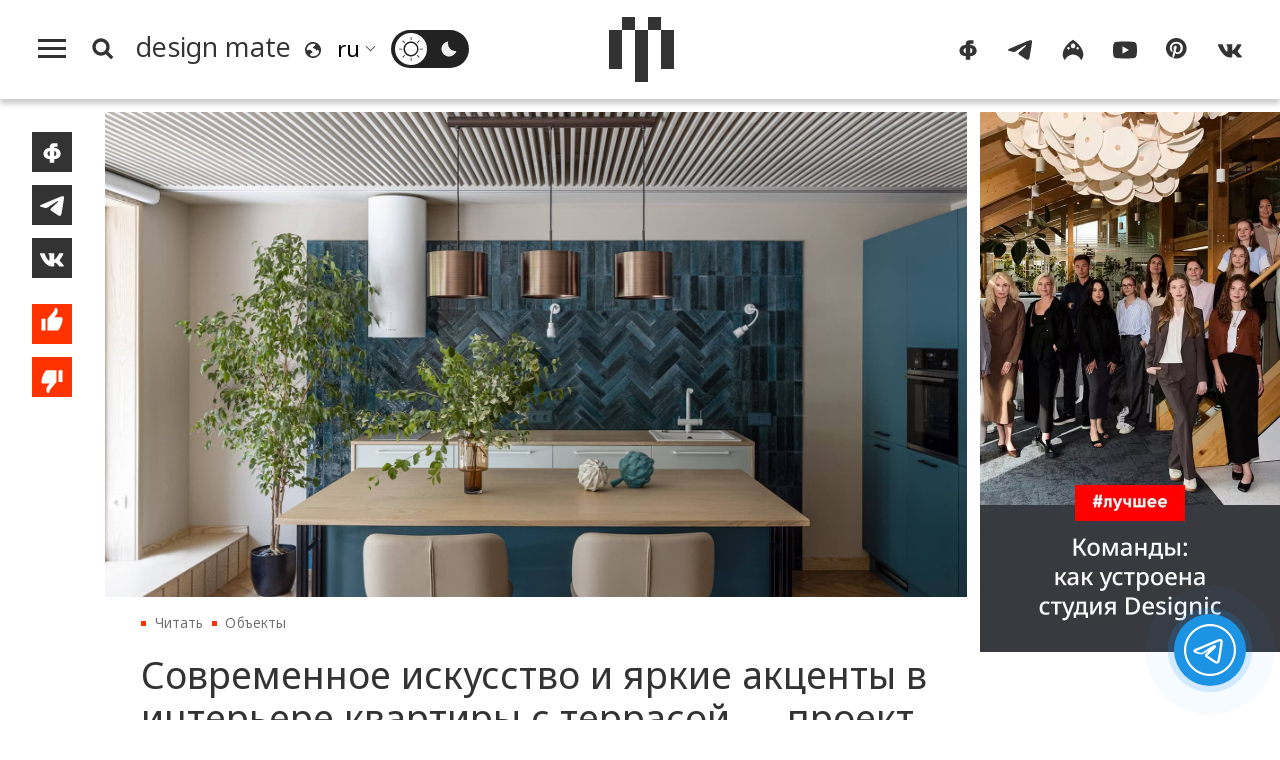

--- FILE ---
content_type: text/css
request_url: https://design-mate.ru/design/css/dm.css?1767992958
body_size: 32547
content:
.dark-mode #sln{color:#eee}#m_m,.page_wrap,.slider__wrap{max-width:1440px}#eye1,#eye2,#f_m_l,.copypast,.fixure,.fx,.hidden,.mfp-iframe-scaler,.mfp-iframe-scaler iframe,.moleskin .gallery,.oh,.page_wrap,.visuallyhidden,body.fixb{overflow:hidden}#erg_form h5,.cwrap .box12 p,.video_desc p,hr,p{margin:1em 0}.axl_page.m_v_v .post_footer,.designer .content,.p12 .designer .ratio-content,.post .content,.project .content,.video .content,article.post.designer .post_main_img_wrap,article.post.postgroup2 .post_main_img_wrap,article.post.postgroup22 .post_main_img_wrap,article.post.postgroup8 .post_main_img_wrap,article.post.school .post_main_img_wrap,article.project .post_main_img_wrap,fieldset,hr,p{padding:0}.dark-mode #search_box,.dark-mode .podcast .axl_page,.dark-mode .telegram .axl_page{background:#111}#search_box .button:hover,a.colorlink{background:#f30}#dervish_wrap,#erg_form,#f_m_l,#mask,#mask80,.hf header,.hs header,.mfp-bg,.mfp-wrap{position:fixed}#f_m_l>nav>a,#m_m .dm_sc,#m_m>div,#m_m>nav,#m_m_l>*,#m_p,#s_sbs,#s_sbs #sbs_s,#search_box .button,#sz_sbs #sbs_email,.breadcrumb li,.breadcrumb li a:before,.content>h2>span,.dmmain .content>h2,.f_n a,.f_n span,.fs_i,.mfp-container:before,.mfp-content,.r_m,.r_m:after,.s_sbs_wrap span,.square .event-cal .c-inner,audio,canvas,iframe,img,svg,video{vertical-align:middle}#f_m_l_x:hover svg,.axl_back:hover svg,.i_l,.i_s,.s_i{fill:#333}#dervish input,#dm-puzzle,#ext,#eye1,#eye2,#eyes,#f_m_l_x svg,#h_m,#iedit,#m_s_b,#more,#s_b,#t_chk+label,.about_imgs img,.about_page,.banner_w,.cntst,.cntst .i_b,.content,.content .l_party,.content .n_party,.content .newpost,.content .s_video,.copypast_img,.dm_s,.f_m_l_h,.i_n_t,.i_n_t a,.ib,.m_e_b a,.m_s_s.current,.pcst .i_w,.post_info.next,.promo,.ratio-inner,.remind-box,.sln_w,.square,.square.f21,.square.video.broadcasts .video-shuffle,.subscribeBoxWrap,.tag,.tags a,.tresult_box,.v-shuffle,.wrapper,article .video_info .video-shuffle,center,header{position:relative}#f_m_l_x,#f_m_l_x:hover:before,#h_m canvas,#next,#prev,#search_box,.fx .wrapper:after,.g_cat .gc_h,.m_s_s,.m_s_s a h2,.m_s_s a:after,.m_s_s iframe,.ratio-content,.sln_w:after,.square .event-cal,.square h2,.square img,.square.sap{position:absolute}#dervish_wrap .sbuttons,.a_c,.about_imgs,.content .newpost.g-9,.dm_s_w,.e_cal span,.expert_line,.i_n_t a,.m_e_b a,.m_e_b a .go_price,.m_s_s a h2,.n_designer,.page_steps,.post_footer.pfg16,.readers li,.s_d_b_h,.s_designer,.s_sbs_wrap,.sh_b .i_share,.tgi,article.post .post_main_img_wrap,article.post p.image-zoomer-source-parent,article.videocat2 h3{text-align:center}#f_m_l .f_m_c_m a,#f_m_l>nav>a,#good_list a,#m_p,#search_box .button,.axl_page .button,.content .l_party,.content .l_party a,.content .n_party,.content .n_party a,.content .newpost,.content .newpost a,.content .s_video,.content .s_video a,.evcontainer .button,.g_cat .gc_h,.i_n_t a,.m_e_b a,.m_job,.m_s_s a h2,.n_designer,.pagenum,.product_filter,.project aside h3 a,.r_m,.redButton,.s_designer,.s_jc_b a,.s_sh,.square,.square.f21,.stepmark,.tag,.tags a,.test_box .test.done:hover{text-decoration:none}#s_sbs #sbs_email:focus,#s_sbs #sbs_s:active,#search_box input:focus,.button:hover,.gp_info,.m_job,.square .event-cal,button:hover{box-shadow:rgba(0,0,0,.2) 0 2px 2px}#s_sbs #sbs_s:active,.s_jc_b a:active{transform:scale(.95)}.button,.content>.uc,.dmmain .content .newpost.g-52 h2,.e_h .e_h_inf .event,.m_s_s a .ms_group,.n_designer .dent,.panelists .member,.pgn,.post .ev_title,.r_m,.s_designer .dent,.s_s_z select,.sizes>span,.watch .cwrap div span h2 span,button,h3,h4,h5,h6{text-transform:uppercase}#dervish input,#dervish_wrap,.r_m{letter-spacing:.025em}.f_n a,.f_n span,.i_n_t a .rm,.m_s_s a .ms_group,.pgn,.s_sbs_wrap span:nth-child(3){letter-spacing:.05em}html{color:#222;font-size:1em;line-height:1.4}::-moz-selection{background:#b3d4fc;text-shadow:none}::selection{background:#b3d4fc;text-shadow:none}hr{display:block;height:1px;border:0;border-top:1px solid #ccc}fieldset{border:0;margin:0}textarea{resize:vertical}.browserupgrade{margin:.2em 0;background:#ccc;color:#000;padding:.2em 0}#m_m,#s_f_m,.page_wrap,body,header{width:100%;margin:0 auto}body{height:100%;font: 380 17px/1.65 Noto Sans,sans-serif;letter-spacing:.01em;color:#333;-webkit-font-smoothing:antialiased!important;-webkit-backface-visibility:hidden;-moz-backface-visibility:hidden;-ms-backface-visibility:hidden;opacity:1}.dark,.panel.searchbox,.section_button.find.designer{background:#4d4d4d}.wrapper{-o-transition:.5s;-ms-transition:.5s;-moz-transition:.5s;-webkit-transition:.5s;transition:.5s}#m_m_l #t__ck{height:38px;margin-left:1em}#agreement,#bmb,#like.notify.dsb:before,#piece6,#piece7,#sharethis,#t_chk,.breadcrumb li span,.bsel,.ccontainer .post_author,.evcontainer #remove_ccontainer,.fx #h_m,.good_cart #p_inf,.j_i .j_sh_b:before,.mfp-align-top .mfp-container:before,.mfp-loading.mfp-figure,.mfp-s-error .mfp-content,.mfp-s-ready .mfp-preloader,.nd,.page_title,.pb.dsb:after,.post .party_story.show p,.r_box,.read.cat1 article.post .date-author span.post_author,.read.news .date-author span.post_author,.small_piece6,.small_piece7,.square.news .post_group,.square.video .video_story,.test_box.done,article#post284 .main_img,article#post284 .post_main_img_wrap,article.post .mtheme.pcomment:before,article.post.postcat3 p.natsol.v2:before,input.checkbox:empty,input.radio:empty{display:none}#f_m_l .f_m_c_m a,#iedit,#m_m .dm_sc,#m_m_l>*,#more.theme_items,#pgcat,#price.asc:after,#price.desc:after,#product_list,#s_sbs,#s_sbs #sbs_email,#s_sbs #sbs_s,#search_box .button,#t_chk+label,#t_chk+label::before,.about_imgs img,.add-to-calendar-checkbox~a,.axl_page .button,.breadcrumb li,.content>h2>span,.cwrap .date-author span,.f_n>div,.heart_img_wrap,.ib,.j_i span,.j_i span:before,.molist,.pagenum,.r_m:after,.readers li,.s_jc_b a,.s_sbs_wrap span,.sh_b .i_share,.sln_w,.sln_w:after,.square,.square.f21,a.colorlink{display:inline-block}#t_chk+label{width:78px;height:38px;background-color:#222;border-radius:30px;cursor:pointer;transition:.3s ease-out}#t_chk+label span{position:absolute;top:0;width:40px;height:38px;display:flex;align-items:center;justify-content:center}#f_m_l_x,#f_m_l_x svg,#m_m .dm_sc,#t_chk+label span svg,.s_i{width:24px;height:24px}#h_m,#s_b,#t_chk+label::before,.i_s,.tg_i{width:32px;height:32px}#erg_form.slide,#l__m,.mfp-arrow-left{left:0}#l__m svg{fill:#222}#d__m,.mfp-arrow-right{right:0}#d__m svg{fill:#eee}#t_chk+label::before{content:'';border-radius:100%;background-color:#fff;position:absolute;top:3px;right:42px;transition:.3s ease-out}#t_chk:checked+label::before{background-color:#222;right:4px}#t_chk+label::after{content:'';color:#fff;position:absolute;top:6px;left:18px;font-size:20px;font-weight:300;transition:.3s ease-out}#t_chk:checked+label{background-color:#eee}.square.showroom.f21 h2,h1,h2,h3,h4,h5,h6{font-weight:400}h1{font-size:3em}h2{font-size:2.4em}h3{font-size:1.8em}h4{font-size:1.35em}#remind p strong,h5{font-size:1.2em}article.post .subscribeForm p:first-child,blockquote,h6{font-size:1em}.e_h .e_h_inf .city,.pcst:hover .title,strong,table.session td:first-child{font-weight:700}#f_m_l a:hover,#good_list a:hover .price,#good_list a:hover .price .rouble,.add-to-calendar-checkbox~a:hover,.f_n a:hover,.n_designer:hover .dname,.product_filter:hover,.rouble.tcb,.s_designer:hover .dname,a,a:hover{color:#f30}a.colorlink{color:#fff;padding:1px 5px}.button,button{display:block;margin:0 auto 2em;padding:15px 60px;background:0 0;outline:0;border:1px solid #7d7d7d;font-size:.94em;font-weight:600;color:#333;-o-transition:.25s;-ms-transition:.25s;-moz-transition:.25s;-webkit-transition:.25s;transition:.25s}#sln,.mfp-wrap{outline:0!important}.breadcrumb{font-size:.8em;list-style:none;margin:3em 0 .5em;padding:0}.breadcrumb li{margin-right:.6em}.breadcrumb li a:before{content:'';width:.4em;height:.4em;display:inline-block;background:#f30;margin:-2px .6em 0 0}.breadcrumb li a,.post .ev_title a{text-decoration:none;color:#6d6d6d}.breadcrumb li a:hover,.post .ev_title a:hover{text-decoration:underline;color:#f30}.page_wrap h1.gcattitle{font-size:2.5em;margin:0 .65em;line-height:100%}.button,.course_box a:hover,.dark-mode #dm-puzzle canvas,.dark-mode #h_m canvas,.dark-mode .controls a.cur,.dark-mode .dm_s canvas,.dark-mode .section_button.find.school canvas,.podcast,.podcast_category,.podcast_list,.telegram,.telegram_category,.telegram_list{background:#eee}#f_m_l,#m_m,.about_page,.designer .ratio-content,.designer .ratio-inner,.evcontainer .button:hover .icon canvas,.f_m_l_h,.f_w,.molist a.square.coming_soon p,.podcast .axl_page,.square.g-3 h2,.square.g-9 h2,.square.gcat h2,.square.go,.square.go h2,.square.news,.square.news h2,.square.product_item .item_cart,.telegram .axl_page,header{background:#fff}#search_box,.agp,.content>.c_f7,.content>.m_d_b_h,.m_d_b,.m_e_b a,.m_job,.s_jc_b a:hover,.square.go:hover,.square.go:hover h2,.square.news.current,.square.news.current h2,.square.news:hover,.square.news:hover h2{background:#f6f6f6}.button:hover,button:hover{background:rgba(255,255,255,.5)}.button:active,button:active{transform:scale(.97)}header{-o-transition:.5s;-ms-transition:.5s;-moz-transition:.5s;-webkit-transition:.5s;z-index:501;box-shadow:rgba(0,0,0,.2) 0 5px 5px}.hf header{opacity:1;z-index:1001;left:0;top:0}.hs header{opacity:0;top:-150px}.hf .page_wrap,.hs .page_wrap{padding-top:100px}.dmmain.hf .page_wrap,.dmmain.hs .page_wrap,article.post.postcat3 p:last-child,article.postgroup2,article.postgroup22,article.postgroup8{padding-top:0}.fx .wrapper{width:calc(100% - 320px);height:100%;transform:translateX(320px)}.r_m:after,.sln_w:after{transform:rotate(45deg);content:''}.fx .wrapper:after{content:'';width:100%;height:100%;display:block;background-color:rgba(0,0,0,.5);top:0;z-index:1001}#m_m{padding:1em 3%;box-sizing:border-box;display:table;transition:none;z-index:10}#chb,#f_m_l,#s_b_set,#search_box,.axl_c,.banner_wrap,.m_e_b a,.party figure .g_party,.r_m:after,.s_jc_b a,.s_sh img,.sln_w:after{transition:.5s}#m_m>div,#m_m>nav,.dtable .dcell,.square .event-cal .c-inner{display:table-cell}#m_m #m_m_l,#m_m #m_m_r{width:50%}#m_m #m_m_r #dm_s_l{width:100%;text-align:right}#m_m_l>*{height:32px;line-height:32px}#h_m,#s_b{margin-right:3%}#search_box{width:100%;height:100px;top:-1px;left:0;z-index:-501;visibility:hidden}#search_box.search{top:100px;visibility:visible}#s_f_m{max-width:790px;padding:22px 0 23px}#search_box input,.market_navi .check_box label{display:inline-block;vertical-align:middle}#f_m_l_x svg,.f_n>div,.gallery,.i_s,.party figure .g_party img,.project article.project,.project aside,.sln_w,.speakers li,.square_thumb,.test_h_q,.watch .cwrap .wvideo video,article .p12,article .projectS,table.vat td{vertical-align:top}#search_box input:focus{outline:0}.dark-mode #search_box input[type=text]{color:#eee;background:#333;border-color:#7d7d7d}#search_box input[type=text]{font-size:1em;border:1px solid #fff;padding:0 1em;height:53px;line-height:53px;width:75%;box-sizing:border-box;margin-left:5px}#search_box .button{margin:0 0 0 1%;width:23%;box-sizing:border-box;background:#333;color:#fff}#h_m canvas{width:28px;height:3px;display:block;background:#333;left:0}#h_m #c1{top:6px}#h_m #c2{top:14px}#h_m #c3{top:22px}#m_p{font-size:27px;margin-right:.5em;line-height:107%;color:#333}.i_l{width:16px;height:16px;margin-top:2px;margin-right:.3em}#sln{font-size:22px;padding:0 .5em;border:none!important;background:#fff!important;-webkit-appearance:none;-moz-appearance:none;-ms-appearance:none;appearance:none!important}#sln option{padding:0 1em}.sln_w:after{font-size:0;line-height:0;width:6px;height:6px;top:10px;right:0;margin-bottom:3px;border-right:1px solid #444;border-bottom:1px solid #444}.slider__wrap{width:100%;margin:0 auto}.inter,.post .pf,.post_footer{max-width:790px}.f_m_l_h{padding:1em 2.1em}#dm_fm{width:50px;height:50px}#f_m_l_x{top:1em;right:1em;padding:0;border:none;display:block;transition:.25s}#f_m_l_x svg{fill:#6d6d6d;z-index:10}#f_m_l_x:hover:before{content:'';top:-20%;left:-20%;width:140%;height:140%;border-radius:50%;background:#f6f6f6;z-index:0}#like.notify:before,#like.res:before{left:55px;padding:1em 0;line-height:120%}#price.asc:after,#price.desc:after{margin-left:4px;width:8px;height:8px}#f_m_l_x:active svg,#f_m_l_x:active:before,#next:active,#prev:active{transform:scale(.9)}#f_m_l{width:320px;height:100vh;padding:0 0 2em;box-sizing:border-box;top:0;left:-320px;overflow-y:auto;z-index:100;will-change:left}.fx #f_m_l{left:0;box-shadow:rgba(0,0,0,.2) 5px 0 5px}#f_m_l::-webkit-scrollbar-button{background-image:url('');background-repeat:no-repeat;width:6px;height:0}#f_m_l::-webkit-scrollbar-track{background-color:#eee;border-radius:6px;width:100%;height:4px}#f_m_l::-webkit-scrollbar-thumb{-webkit-border-radius:0;border-radius:6px;background:#eee;transition:.25s}#f_m_l::-webkit-scrollbar-thumb:hover{background:#f30}#f_m_l::-webkit-resizer{background-image:url('');background-repeat:no-repeat;width:6px;height:0}#f_m_l::-webkit-scrollbar{width:6px}#f_m_l>nav>a{font-size:1.1em;line-height:100%;margin:0;padding:.7em 2em;border-top:1px solid #e5e5e5;display:block;color:#333}.agp{border-top:1px solid #fff}.agp:last-child{margin-bottom:1.4em}#good_list a h2,.content .more .newpost h2{font-size:1.3em}#f_m_l .f_m_c_m{padding:0 2em .7em}#f_m_l .f_m_c_m a{font-size:.9em;margin:.5em .55em;color:#919191}#dm_s{width:65px;height:65px;margin:0 auto}#dm-puzzle canvas,.dm_s canvas{width:20%;background:#333;position:absolute}#piece1,.dm_s_p1{top:0;left:20%;height:20%}#piece2,.dm_s_p2,.small_piece2{top:0;left:60%;height:20%}#piece3,.dm_s_p3,.small_piece3,.watch #piece3,.watch>.small_piece3{top:20%;left:0;height:60%}#piece4,.dm_s_p4,.small_piece4{top:20%;left:40%;height:80%}#piece5,.dm_s_p5,.small_piece5,.watch #piece5,.watch>.small_piece5{top:20%;left:80%;height:60%}#m_m .dm_sc{margin-left:5%}.s_i{vertical-align:baseline}#m_m .dm_sc:hover .s_i,.dark-mode .pcst_lst:hover .tg_i,.f_n a:hover .fs_i,.pcst_lst:hover .tg_i,.quiz.isvg button:hover svg{fill:#f30}.dmmain .content>h2{width:100%;margin:1em 0 0;padding:.83em 0;text-align:center;line-height:120%}.mt0{margin-top:0!important}.content>h2>span{text-transform:none;font-size:.6em;line-height:.6em;padding:.35em .5em .45em;background:#f30;color:#fff;margin-top:-.35em}#m_s_b,.dark-mode .controls a{background:#6d6d6d}#m_s_b,.m_s_s{width:100%;height:70vh;min-height:700px;overflow:hidden;max-height:810px}#eye1,#eye2,#eyes{height:23px}#erg_form,#mask,#mask80,.fx #m_s_b,.fx .m_s_s{height:100%}.m_s_s .a_x{display:block;height:100%}#next,#prev,.content .intro,.content .n_p_b,.i_n_t,.m_d_b,.m_e_b,.m_n_f,.m_v_f{display:flex}.m_s_s a:after{content:'';display:block;width:100%;height:100%;background:rgba(0,0,0,.3);left:0;top:0}.m_s_s a h2{width:100%;min-height:180px;padding:0 5em;line-height:110%;box-sizing:border-box;bottom:5%;z-index:10;color:#fff}.m_s_s a .ms_group{display:block;font-size:.5em;font-weight:900}.m_s_s .a_x .t_m_e{display:block;font-size:.5em;line-height:140%;margin-top:.5em}.m_s_s{top:0;left:0;z-index:0;opacity:0;animation:1s forwards fltr-out}.m_s_s.reverse{animation:1s forwards frtl-out}.m_s_s.current{z-index:1;animation:1s forwards fltr-in}.m_s_s.reverse.current{animation:1s forwards frtl-in}@keyframes fltr-out{100%{transform:translateX(-100%);opacity:0}0%{transform:translateX(0);opacity:1}}@keyframes fltr-in{100%{transform:translateX(0);opacity:1}0%{transform:translateX(100%);opacity:0}}@keyframes frtl-out{100%{transform:translateX(100%);opacity:0}0%{transform:translateX(0);opacity:1}}@keyframes frtl-in{100%{transform:translateX(0);opacity:1}0%{transform:translateX(-100%);opacity:0}}.guide .square.f21 img,.m_s_s .video-shuffle,.m_s_s img,.pb:hover:after,.project aside img,.s_sh img,.share:hover:after,.slides .slide img.h,.video-shuffle video{width:100%}.m_s_s iframe,.popup_wrap.show{width:100%;height:100%;top:0;left:0}.m_s_s iframe:after{content:'';width:100%;height:100%;display:block;left:0;top:0;z-index:1000}#next,#prev{width:42px;height:42px;padding:0;align-items:center;justify-content:center;cursor:pointer;background:#111;border-radius:50%;z-index:20;box-sizing:border-box;top:50%;margin-top:-21px;opacity:0}#erg_form #ergclose:hover,#m_s_b:hover #next,#m_s_b:hover #prev,.dark .square.current,.dark .square:hover,.lazyloaded,.market_navi h3 a:hover:after,.mfp-arrow:focus,.mfp-arrow:hover,.mfp-close:focus,.mfp-close:hover,.mfp-fade.mfp-wrap.mfp-ready .mfp-content,.s_video:hover .v-shuffle:before,.square.current,.square.video:hover:after,.test_h_q.viz{opacity:1}#prev{left:2em}#next:after,#prev:after{border-top:3px solid rgba(255,255,255,.8);content:'';display:block;width:7px;height:7px}#prev:after{border-left:3px solid rgba(255,255,255,.8);transform:translateX(1px) rotate(-45deg)}#next{right:2em}#next:after{border-right:3px solid rgba(255,255,255,.8);transform:translateX(-1px) rotate(45deg)}#erg_form input:focus,#next:after:hover,#prev:after:hover,.i_n_t a .rm{border-color:#fff}#form_item input.button:hover,#next:hover,#prev:hover,.course_box a:hover:before,.section_button.prj,.sh_b .i_share:hover,.square#video_11 .video-shuffle:after,.square#video_3 .video-shuffle:after,.square#video_7 .video-shuffle:after,.subscribeForm .button:hover,a#img_del:hover,a.dz-remove:hover,a.gimg_del:hover{background:#f30}#m_s_b:hover #next.dsbl,#m_s_b:hover #prev.dsbl{background:#111;opacity:.15;transform:none;cursor:default}.s_sbs_wrap{padding:20px 0;color:#fff;background:linear-gradient(-45deg,#ee7752,#e73c7e,#23a6d5,#23d5ab);background-size:400% 400%;-webkit-animation:10s infinite Gradient;-moz-animation:10s infinite Gradient;animation:10s infinite Gradient}.m_d_b,.m_v_f{padding:0 1% 3em}.s_sbs_wrap span{font-weight:600;font-size:1.1em;min-width:200px;text-align:right}.cwrap .box12:last-child,.designer-contacts a:first-child,.s_sbs_wrap span:nth-child(3),.square.go h2 .mtitle,.square.news h2{text-align:left}@-webkit-keyframes Gradient{0%,100%{background-position:0 50%}50%{background-position:100% 50%}}@-moz-keyframes Gradient{0%,100%{background-position:0 50%}50%{background-position:100% 50%}}@keyframes Gradient{0%,100%{background-position:0 50%}50%{background-position:100% 50%}}#s_sbs{margin:0 1em;padding:0;font-size:1em;line-height:100%}#s_sbs #sbs_email{border:1px solid #fff;padding:0 10px;height:2em;margin-left:5px;color:#333}#s_sbs #sbs_email:focus{border:1px solid #6d6d6d;outline:0}#s_sbs #sbs_s{width:1.33333em;height:1.33333em;outline:0;margin-left:5px;border:2px solid #333;background:#333;font-size:1.5em;line-height:inherit;color:#fff;transition:.25s}#s_sbs #sbs_s:hover{background:#f30;border-color:#f30}img{transition:opacity .5s}.gallery.designer-projects a:hover .img,.go.cur h2,.go.cur img,.lazyload,.mfp-fade.mfp-bg.mfp-removing,.mfp-fade.mfp-wrap.mfp-removing .mfp-content,.p12 .square.f21:hover img,.square#video_11:hover h2,.square#video_3:hover h2,.square#video_7:hover h2,.square.current h2,.square.g-16#post105:hover img,.square.product_item:hover .img,.square.video:hover .video-shuffle:after,.square.video:hover .video_category{opacity:0}.content{min-height:calc(100vh - 420px)}.hf article{transform:translateY(100px)}.i_n_t{width:100%;min-height:7.5em;background:#f6f6f6;justify-content:center;align-items:center}.bg_f,.content .n_party .pic{background-size:cover;background-position:center center}.i_n_t .container{width:100%;height:100%;position:absolute;top:0;left:0;z-index:0}.bg_f{background-repeat:no-repeat;background-attachment:fixed}.c_mc{background-color:#d2222c!important}.i_n_t a{color:#fff;font-weight:700;font-size:1.8em;z-index:10}.i_n_t a .rm{display:block;background:0 0;font-size:.55em;color:#fff;font-weight:400;text-decoration:underline}.inter{height:0!important;margin:4em auto 3em!important;border-top:1px dotted #aaa}#dm-puzzle{width:72px;height:72px;margin-right:10%}.read #piece4{height:60%}.read #piece6{display:block;height:20%;left:20%;top:80%}.read #piece7{display:block;height:20%;left:60%;top:80%}.watch #piece1,.watch>.small_piece1{width:60%;height:20%;left:20%;top:0}.watch #piece2,.watch>.small_piece2{width:60%;height:20%;left:20%;top:80%}.watch #piece4,.watch>.small_piece4{width:20%;height:20%;left:40%;top:40%}.content .intro{margin:1%;padding:4em 10em;align-items:center}.cntst_d,.content .intro p{flex:1}.content .s_video{width:31.33333%;margin:0 1% 1%;color:#333}.dmmain .content .s_video{margin-bottom:0}.content .more .s_video{width:48%;margin-bottom:2%}.post .more_wrap h3{margin-bottom:1em}.m_n_f{width:96.3%;margin:0 1.85% 2em}.m_e_b,.news_feed{margin:0 .85% 2em}.content .newpost.m_p_f,.n_designer{margin:0 1%}.m_a_f,.m_i_f,.m_j_b,.p_i_f,.s_sh_b{margin:0 1%;display:flex;flex-wrap:wrap}.content .newpost{width:48%;margin:0 1% 2%;padding-bottom:1em;color:#333;overflow:hidden}.content .newpost img,.content .s_video img,.gallery.designer-projects .img img,.square.product_item.shop3 img,article.post .tresult_img{width:100%;margin:0}.post_group .content .newpost.g-9{width:31.33333%}.dmmain .content .newpost.g-9{width:23%;margin:1%;overflow:visible}.podcast .axl_c,.podcast_category .axl_c,.post_group .content .newpost.g-9 img,.telegram .axl_c,.telegram_category .axl_c{width:80%}.content .newpost.g-9 img{width:56.25%;margin:0 auto;display:block}.dmmain .content .newpost.g-9 img{width:90%;transition:transform .25s}.dmmain .content .newpost.g-9 a:hover img{transform:translateY(-1em)}.dmmain .content .newpost.g-9 h2{font-weight:400;font-size:1.05em}.dmmain .content .newpost.g-52{margin-bottom:2%}.dmmain .content .newpost.g-52 h2{font-weight:400;font-size:1.1em;color:#333}.content .newpost .pgn{padding:0 1.65em}.content .s_video .pgn{padding:0 1.1em}.content .newpost h2,.content .s_video h2{font-size:1.05em;line-height:120%;padding:.75em .75em 0;color:#333;margin:0;box-sizing:border-box}.content .newpost h2{font-size:1.4em;font-weight:300;color:#111}.content>.yc{margin-top:1em;background:#ff0;margin-bottom:0;padding-top:.83em}.content .n_p_b{width:100%;background:#ff0;padding:0 10% 2em;box-sizing:border-box}.content .n_party{flex:1;margin:0;color:#333}.content .l_party a,.content .n_party a{display:block;margin:0 auto}.content .n_party .pic{width:84%;padding-top:130%;margin:0 auto;background-color:#eee}.content .n_party h2{font-size:1.1em;width:80%;margin-top:-1em;margin-left:2.5em;padding:0 1em}.content .l_party h2 span,.content .n_party h2 span{color:#fff;background:#333;display:inline;line-height:0}.m_e_b a{flex:1;overflow:hidden;margin:0 .15%;padding:1em 1em 2.5em;color:#333}.s_d_b,.s_j_b{display:flex;flex-wrap:wrap}#like.notify:before,#like.res:before,.buy_header #b_s_f .button:hover,.m_e_b a:hover,.m_job:hover,.redButton,.section_button.find.designer:hover,.section_button.find.school:hover,.section_button.find.showroom,.socbuy:hover,.square#video_12 h2,.square#video_4 h2,.square.cur .event-cal,.square.people .post_group,.square:hover .event-cal,.tag:hover,.tags a:hover,article.post .quiz button:hover{background:#f30!important;color:#fff}.m_e_b a h2{font-size:1em;line-height:130%}.axl_page.m_v_v .e_h div,.banner_w,.cwrap .date-author .event-price,.dtable .dcell span,.e_cal span,.e_h .e_h_inf span,.m_job span,.n_designer h2 span,.project aside span,.s_designer h2 span,.sizes strong,.square .event-cal span,.square.designer h2 span,.square.project h2 span,.test_box .itsright.vizall,.test_box.show,article .pcomment span,article.post .speaker strong,article.post .test_box .nexttest.vizall,article.post .test_box p span.vizall,article.post p.audiobox a,article.post p.audiobox span{display:block}.e_cal .dbf{min-height:28px}.e_cal .date{font-size:4em;line-height:90%;font-weight:700;color:#6d6d6d}.dname,.j_i .job_emp,.m_job .job_emp,article.post .tresult_box h3{font-weight:900}.m_e_b a .rouble,.pcst:hover{color:inherit}#dervish .button:hover,.axl_page .button:hover,.s_jc_b .current,.s_jc_b .current:hover{color:#fff;border-color:#f30;background:#f30}#tagCloud .tag:hover,.copypast_btn div a:hover h2,.copypast_img div a:hover h2,.m_e_b a:hover .date,.m_e_b a:hover .rouble,.mfp-preloader a:hover,.popup_wrap #popup_close:hover,.square#video_11 h2,.square#video_3 h2,.square#video_7 h2,.square.video:hover h2,.tag:hover:before,.tags a:hover:before{color:#fff}.m_e_b a .go_price{display:block;width:100%;position:absolute;bottom:1em;left:0}.content>.m_d_b_h{margin-top:1em;margin-bottom:0;padding:.83em 0}.n_designer{width:18%;color:#333}.n_designer img,.s_designer img{width:100%;transition:.5s;filter:grayscale(1)}.n_designer:hover img,.s_designer:hover img{filter:none}.n_designer h2,.s_designer h2{font-size:.75em}.dname{font-size:1.4em;line-height:120%;padding:0 .7em}.n_designer .dent,.s_designer .dent{margin-top:.5em}.s_d_b{padding:0 1%}.s_designer{width:23%;margin:0 1% 1%;color:#333}.r_m_w{margin:.5em 0 2.4em}.r_m{line-height:1em;color:#555;font-weight:700}.r_m:after{width:.5em;height:.5em;margin-left:.25em;margin-bottom:2px;border-top:2px solid #6d6d6d;border-right:2px solid #6d6d6d}.r_m:hover:after{border-color:#f30;transform:translateX(.5em) rotate(45deg)}.post_info.next{margin-top:2em;padding-top:6em;border-top:1px dotted #555}.post_info.next:before{content:'и еще';display:block;width:120px;height:40px;line-height:39px;border-radius:40px;background:#f6f6f6;position:absolute;top:1em;left:50%;margin-left:-60px;font-size:1.1em;font-weight:700;font-style:italic;text-align:center;vertical-align:middle}.axl_c,.event .s_j_b.axl,.event_category .s_j_b.axl,.learn .s_j_b.axl{height:calc(100vh - 190px);position:absolute;overflow:auto;z-index:100}.m_job{width:31.33333%;line-height:125%;margin:0 1% 1.8%;padding:1em 2em 1.25em;box-sizing:border-box;color:#333;transition:background,color .5s}.j_i,.sh_b .i_share{line-height:32px;vertical-align:middle}.s_j_b{margin:0 1%;padding-top:5px}.s_j_b .m_job{font-size:.9em}.m_job h2{font-size:1.2em;margin:.5em 0}.m_job .job_emp{opacity:.8;white-space:nowrap;overflow:hidden;text-overflow:ellipsis}.m_job .j_date{float:right;font-size:.8em}.s_jc_b{width:96%;padding:1.6em 3% 1.5em;display:flex;align-items:center}.s_jc_b a{font-size:.8em;line-height:100%;padding:.4em .8em;margin:0 .35%;height:2em;border:1px solid #ccc;border-radius:6px;color:#6d6d6d;display:flex;align-items:center}.s_jc_b a:hover{border-color:#f6f6f6}.contest .content,.event .content,.job .content,.podcast .content,.telegram .content{min-height:calc(100vh - 100px)}.contest .s_j_b.axl,.contest_category .s_j_b.axl,.job .s_j_b.axl,.job_category .s_j_b.axl,.podcast .s_j_b.axl,.podcast_category .s_j_b.axl,.telegram .s_j_b.axl,.telegram_category .s_j_b.axl,.vacancy .s_j_b.axl{display:block;width:32.662%;margin-left:2%;height:calc(100vh - 190px);position:absolute;overflow:auto;box-sizing:border-box;z-index:100}.podcast .s_j_b.axl,.podcast_category .s_j_b.axl,.telegram .s_j_b.axl,.telegram_category .s_j_b.axl{width:17.66666%;padding-right:1%;box-sizing:border-box}.event .s_j_b.axl,.event_category .s_j_b.axl,.learn .s_j_b.axl{display:block;width:25%;margin-left:2%;box-sizing:border-box}.job .s_j_b.axl .m_job,.job_category .s_j_b.axl .m_job,.vacancy .s_j_b.axl .m_job{width:97%;display:block;margin:1.8% 0 1.8% 1%;box-sizing:border-box}.event .s_j_b.axl .go,.event_category .s_j_b.axl .go,.learn .s_j_b.axl .go{width:99.7%;display:block;margin:1.5% .15%;box-sizing:border-box}.s_j_b.axl .m_job.cur,.s_j_b.axl .m_job.cur:hover{color:#333;background:#fff;box-shadow:none;border:1px solid #e5e5e5}.axl_c{left:102%}.contest .axl_c,.contest_category .axl_c,.job .axl_c,.job_category .axl_c,.vacancy .axl_c{width:67.338%}.event .axl_c,.event_category .axl_c,.learn .axl_c{width:75%}.axl_page{width:93%;position:relative;min-height:calc(100% - 5px);padding:3em;box-sizing:border-box;margin:5px 5% 0;border-radius:2px;box-shadow:rgba(0,0,0,.2) 0 0 5px}#sharethis,.axl_page .button,.ev_add_button{margin-top:1em}.axl_page ul{padding-left:20px;margin-top:.5em}.axl_page .button{margin-bottom:0;padding:15px 40px;background:0 0}.axl_page .button#bgo{padding:15px 50px}.contest .axl_c.show,.contest_category .axl_c.show,.job .axl_c.show,.job_category .axl_c.show,.vacancy .axl_c.show{left:32.662%}.event .axl_c.show,.event_category .axl_c.show,.learn .axl_c.show{left:25%}.podcast .axl_c.show,.podcast_category .axl_c.show,.telegram .axl_c.show,.telegram_category .axl_c.show{left:18%}.axl_c h1{font-size:2em;line-height:115%;margin:0 0 .5em}.j_i{padding:.25em 0;border-top:1px solid #e5e5e5;border-bottom:1px solid #e5e5e5}.j_i span{padding:0 0 0 .5em;vertical-align:middle}.j_i span:before{content:'';width:5px;height:5px;background:#f30;vertical-align:middle;margin-right:.5em}.sh_b{margin-bottom:1.5em}.sh_b .i_share{width:32px;height:32px;margin-right:16px;background:#333;cursor:pointer}.sh_b svg{width:20px;height:20px;vertical-align:text-bottom;fill:#fff}.e_h{margin-bottom:1.25em}.e_h div,.f_w>div,.subscribeForm .form-element_wrap,.subscribeForm a.send_call,.watch .cwrap div.video_desc,.watch .cwrap div.wvideo{display:inline-block;vertical-align:top}.e_h .e_h_i_w{width:62%;margin-left:-1em;margin-top:-1em}.e_h .e_h_i_w img{width:100%;border:1px solid #e5e5e5;box-sizing:border-box}.e_h .e_h_inf{width:38%;padding:.75em 0 2em 2em;box-sizing:border-box}.e_h .e_h_inf .event{font-weight:700;margin-bottom:1em}.e_h .e_h_inf .event-date{margin-top:1em;font-weight:700}.e_h .e_h_inf .rouble{display:inline;color:#333}.add-to-calendar-checkbox{display:block;font-size:.9em;line-height:100%;font-weight:700}input[type=checkbox].add-to-calendar-checkbox{position:absolute;top:-9999px;left:-9999px}.add-to-calendar-checkbox:before{content:'+';font-size:1.4em;font-weight:400;vertical-align:middle;color:#f30;margin-right:3px}.add-to-calendar-checkbox~a{font-weight:400;font-size:.8em;margin:.5em 1em 0 0;color:#333}.axl_back{position:absolute;top:1.5em;right:1.5em;width:32px;height:28px;padding:10px 8px;border-radius:50%}.axl_back svg{width:32px;height:28px;vertical-align:top;fill:#6d6d6d}.axl_back:hover{background:#f8f9fa}.sh_b.jshb{position:absolute;margin-bottom:0;top:2em;right:5em}.axl_page.m_v_v{width:100%;margin:0;box-shadow:none;padding:1em}.axl_page.m_v_v h1{font-size:1.8em;line-height:125%;margin:.5em 0 0}.axl_page.m_v_v .sh_b.jshb{display:block;position:static}#good_list a p,.axl_page.m_v_v .e_h,.mfp-figure figure,.slides .slide img,.speakers li img,.square.ism_faces.f22 img,article .projectS img,article .square_thumb img,article.post .gallery img,article.post .video-shuffle video,p .post_alink{margin:0}.axl_page.m_v_v .e_h .e_h_i_w{width:100%;margin:0;display:block}.axl_page.m_v_v .e_h .e_h_inf{width:100%;padding:1em 0 0;box-sizing:border-box}.axl_page.m_v_v .sh_b{display:block;margin-top:1.5em}.s_d_b_h.bgy{background:#ff0;margin:0}.content .p_l_b{width:100%;background:#ff0;padding:0 2%;box-sizing:border-box;display:flex;flex-wrap:wrap}.content .l_party{width:25%;margin:0 0 3%;color:#333}.content .l_party .pic{width:94%;padding-top:140%;margin:0 auto;background-color:#eee;background-size:cover;background-position:center center}.content .l_party h2{font-size:1.1em;width:85%;margin-top:-1em;margin-left:10%;padding:0}.content .l_party .pgn{font-weight:400;font-size:.9em;line-height:100%;margin-left:10%;margin-top:-.75em}article .video_info .video-shuffle:before{content:'';display:block;padding-top:56.25%}article .video_info .video-shuffle .video-js,article .video_info .video-shuffle iframe{position:absolute!important;top:0!important;left:0!important}.s_d_b_h{font-size:2.4em;margin:0 2%;padding:.7em 0}.bt{border-top:1px solid #ccc}.s_sh{width:48%;margin:0 1% 2%;color:#333}.s_sh h2{font-size:1.4em;font-weight:300;color:#111;line-height:120%;padding:.75em .75em 0;margin:0}.s_sh:hover img{filter:sepia(.5)}.about_page{padding:3em 0;z-index:100}.about_imgs{margin:4em 0}.about_imgs img{z-index:0;width:33%;filter:grayscale(1);-o-transition:.5s;-ms-transition:.5s;-moz-transition:.5s;-webkit-transition:.5s;transition:.5s}.about_imgs img:hover{filter:none;transform:scale(1.38);z-index:1000}.readers{margin:3em 5em;padding:0;list-style:none}.readers li{font-size:.9em;line-height:120%;vertical-align:top;width:20%;font-style:italic}.readers li .circle{width:80%;margin:5% 10%}#loadingProgressG{width:100%;height:12px;overflow:hidden;background-color:#eee;margin:auto;position:absolute;left:0;top:-12px;z-index:1000}.loadingProgressG{background-color:#333;margin-top:0;margin-left:-100%;animation-name:bounce_loadingProgressG;-o-animation-name:bounce_loadingProgressG;-ms-animation-name:bounce_loadingProgressG;-webkit-animation-name:bounce_loadingProgressG;-moz-animation-name:bounce_loadingProgressG;animation-duration:1s;-o-animation-duration:1s;-ms-animation-duration:1s;-webkit-animation-duration:1s;-moz-animation-duration:1s;animation-iteration-count:infinite;-o-animation-iteration-count:infinite;-ms-animation-iteration-count:infinite;-webkit-animation-iteration-count:infinite;-moz-animation-iteration-count:infinite;animation-timing-function:ease-out;-o-animation-timing-function:ease-out;-ms-animation-timing-function:ease-out;-webkit-animation-timing-function:ease-out;-moz-animation-timing-function:ease-out;width:100%;height:12px}@keyframes bounce_loadingProgressG{0%{margin-left:-100%}100%{margin-left:100%}}@-o-keyframes bounce_loadingProgressG{0%{margin-left:-100%}100%{margin-left:100%}}@-ms-keyframes bounce_loadingProgressG{0%{margin-left:-100%}100%{margin-left:100%}}@-webkit-keyframes bounce_loadingProgressG{0%{margin-left:-100%}100%{margin-left:100%}}@-moz-keyframes bounce_loadingProgressG{0%{margin-left:-100%}100%{margin-left:100%}}.gallery.designer-projects.thumb{overflow:hidden;position:relative}.gallery.designer-projects.thumb::before{content:"";display:block;padding-top:100%}.gallery.designer-projects.thumb .img img{position:absolute;top:0;left:-25%;bottom:0;right:0;width:150%;height:100%}.ib{width:100%;vertical-align:middle}.square,.square.f21{width:24.7%;margin:.15%;color:#333;vertical-align:top}.square.product_item{width:24%;margin:.5%}.square.current img{opacity:.5;filter:grayscale(1);transform:scale(1.5)}.square.inplace{-o-transition:none!important;-ms-transition:none!important;-moz-transition:none!important;-webkit-transition:none!important;transition:none!important}.dark .square{opacity:.7}.square.current .ratio-inner:after{content:'';position:absolute;display:block;width:0;height:0;margin:0 0 0 -20px;z-index:1001;opacity:1;border-right:20px solid rgba(255,255,255,0);border-left:20px solid rgba(255,255,255,0);border-bottom:20px solid #fff;left:50%;bottom:-1.5%}.ratio-inner{height:0;border:none}.ratio-content{width:100%;height:100%;top:0;right:0;bottom:0;left:0;overflow:hidden}#ext .square.f21 .ratio-1-1,#more .square.f21 .ratio-1-1,.ratio-1-1{padding-top:100%}.ratio-2425{padding-top:24.25%}.square:hover{color:#333;opacity:1}.square img{transform-origin:top center;width:100%;height:auto;left:0;-o-transition:.5s;-ms-transition:.5s;-moz-transition:.5s;-webkit-transition:.5s;transition:.5s}.square:hover img{-webkit-filter:none;-moz-filter:none;-ms-filter:none;-o-filter:none;filter:none;z-index:0}.molist.nofilter .square img,.p12 .square.f21.showroom img,.square.gcat img,.square.go img{-webkit-filter:none;-moz-filter:none;-ms-filter:none;-o-filter:none;filter:none}.square.product_item:hover img{-webkit-transform:none;-moz-transform:none;-o-transform:none;-ms-transform:none;transform:none}.square h2{width:100%;box-sizing:border-box;font-size:1em;line-height:110%;font-weight:400;padding:10px 14px;margin:0;left:0;z-index:1;bottom:13%}.square.go h2 .mtitle,.square.news h2{height:4.1em;line-height:120%;overflow:hidden;text-overflow:ellipsis;display:-webkit-box;-webkit-line-clamp:3;-webkit-box-orient:vertical}.square.go h2 .mtitle{height:3.7em}.quiz.isvg{width:100%;right:0;bottom:0;z-index:100;line-height:100%;padding:6px 20px;text-align:right;box-sizing:border-box}.f22 .quiz.isvg,.watch .square:first-child .quiz.isvg{padding:6px 32px;font-size:1.1rem}.square.go .go_price.free,square.go .pre{font-size:.85em}.f21 .quiz.isvg{padding:6px 0}.quiz.isvg button{width:28px;height:28px;border:none;display:inline-block;vertical-align:middle;padding:0;margin:0;background:0 0;box-shadow:none}.quiz.isvg svg{width:32px;height:32px;fill:#999;transition:.5s}.pgn{display:block;font-weight:700;font-size:.75em;line-height:32px;vertical-align:middle;margin-top:.25em;color:#555}.events .mfp-close-btn-in .mfp-close{color:transparent}.square .event-cal{width:76px;height:76px;background:#fff;color:#333;display:table;vertical-align:middle;text-align:center;top:6px;left:6px;z-index:100;-o-transition:.5s;-ms-transition:.5s;-moz-transition:.5s;-webkit-transition:.5s;transition:.5s}.square .event-cal .month,.square .event-cal .to{font-size:.85em;line-height:80%}.square .event-cal .date{font-size:2.4em;line-height:95%}.square.cur .event-cal{top:50%;left:50%;margin-left:-81px;margin-top:-81px;transform:scale(2.25);transform-origin:left top}.evcontainer .event{display:block;margin-bottom:6px}.evcontainer .event-date{font-weight:900;margin-bottom:6px}.evcontainer .button{margin-top:2em;font-size:1.1em;padding:12px 28px;background:#333;color:rgba(255,255,255,.7);display:inline-block;vertical-align:middle;-webkit-transition:.25s ease-out;-moz-transition:.25s ease-out;transition:.25s ease-out}.evcontainer .button:hover{color:#fff;background:#f30}.evcontainer .button .icon{margin-top:6px;margin-right:6px}.evcontainer .button .icon canvas{background:rgba(255,255,255,.7)}.evcontainer .event-price,article.post p.audiobox .audio_title{font-size:1.1em}.evcontainer .cwrap div .rouble{color:#333;display:inline-block}.evcontainer .location{font-weight:600;font-size:.9em}square.go .pre{margin:0;padding:0;color:#6d6d6d}.molist .square.choice h2,.square.go h2{bottom:0;background:#fff}.square.go .mtitle,.square.go .pre{display:block;clear:both}.square.go .pre{margin:-3px 0 3px;font-size:.9em}.square.go .go_price{display:inline-block;float:right;color:#6d6d6d}.square.go .go_price span.rouble,.stepmark,article.school a{color:#6d6d6d}.evcontainer{width:100%;background:#fff;z-index:1000}.back,.flip,.front{width:14px;height:14px}.cwrap div span img#mapico{width:26px;height:32px;display:inline-block;vertical-align:middle;margin-right:10px}.cwrap div span.lvenue{flex:1;padding-top:5px;line-height:120%}.mfp-fade.mfp-bg,.mfp-fade.mfp-wrap .mfp-content{opacity:0;-webkit-transition:.25s ease-out;-moz-transition:.25s ease-out;transition:.25s ease-out}.mfp-fade.mfp-bg.mfp-ready{opacity:.8}.g_i_f{margin:0;display:flex;flex-wrap:wrap;justify-content:center}.g_cat{margin:.3% .4%;position:relative;text-align:center}.g_cat.f21{width:32.53333%;margin:.3% .4%}.g_cat.f11{width:24.2%}.g_cat img{width:100%;vertical-align:top;margin:0 auto}.g_cat .gc_h{top:1em;left:1.5em;text-align:left;line-height:120%;width:50%;color:#333}.g_cat .gc_h h2{font-size:1.15em}.g_cat.f21 h2{font-size:1.4em}.square.gcat.f21 h2{font-size:1.6em;background:0 0;color:#fff}.square.gcat:hover img{-webkit-transform:scale3d(1.04,1.04,1.04);-moz-transform:scale(1.04);-o-transform:scale(1.04);-ms-transform:scale(1.04);transform:scale3d(1.04,1.04,1.04);filter:grayscale(1);z-index:10}.bsel:checked+.cbx .flip,.cbx_container .back{transform:rotateY(180deg)}.square.full h2{height:100%;font-size:1.5em;font-weight:300;padding:45px 30px}.square .post_group,.square .video_category,.square.people.f22 .post_group{padding:.25em .75em;background:#f30;color:#fff;display:inline-block;position:absolute;top:6px;left:6px;z-index:100;-o-transition:.5s;-ms-transition:.5s;-moz-transition:.5s;-webkit-transition:.5s;transition:.5s}.square img{-webkit-filter:grayscale(1);-moz-filter:grayscale(1);-ms-filter:grayscale(1);-o-filter:grayscale(1);filter:grayscale(1)}.square.product_item img,.square.project img{-webkit-filter:none;-moz-filter:none;-ms-filter:none;-o-filter:none}.square.product_item img{filter:none;max-width:100%;max-height:100%;width:auto;height:auto;margin:auto;position:relative}.square.product_item.shop7 .item_cart{background:#f7f5f6}.square.product_item.shop7 img,.square.product_item.shop8 img{max-width:90%;max-height:90%;margin:auto}.cbx_container{position:relative;text-align:left;padding-left:1.25em;margin:.25em 0}.cbx{-webkit-perspective:20;perspective:20;position:absolute;top:4px;left:0;border:1px solid #919191;background:#f30;transform:translate3d(0,0,0);cursor:pointer;transition:.3s}.bsel:checked+.cbx,.cbx:hover{border-color:#f30}.flip{display:block;transition:.4s;transform-style:preserve-3d;position:relative}.back,.front{backface-visibility:hidden;position:absolute;top:0;left:0}.front{background:#fff;z-index:1}.cbx_container .back{margin:0;background:#f30;text-align:center;color:#fff;line-height:10px}.back svg{fill:none}.back svg path{stroke:#fff;stroke-width:2.5;stroke-linecap:round;stroke-linejoin:round}#good_list{display:flex;margin:0 1%;flex-wrap:wrap}#good_list a{width:28.333333%;margin:1% 2.5% 4%;color:#333;text-align:center}#good_list a img{width:100%;vertical-align:top;transition:.5s;will-change:transform}#good_list a:hover img{transform:scale(1.1) translateY(-3%)}#good_list a h2{font-weight:300;margin:0}#good_list a .price,.post .discussion.moder{font-weight:600}#good_list .rouble,.good_cart .rouble{color:#555;font-weight:400}.shop_cart{display:flex;margin:3em 3%}.shop_cart .good_img{width:60%;margin-right:5%}.good_cart{width:35%}.good_cart h1{font-weight:300;line-height:100%}.good_cart h1 span{display:block;font-size:.6em}.good_cart p{line-height:180%}.good_cart .button{margin:1em 0 0;display:inline-block;cursor:pointer}.good_cart .price{display:block;font-size:1.5em;margin:.5em 0}#p_inf input[type=email],#p_inf input[type=text]{display:block;font-size:1em;padding:.6em 1em;margin-bottom:1em;border:1px solid #c1c1c1;color:#333}.sizes>span{display:inline-block;margin-right:1em}.sizes>span>span,.tagpage header .section_title{text-transform:none}.s_s_z{margin:.5em 0}.s_s_z label{font-weight:600;margin-right:1em}.s_s_z select{font-size:1.2em;padding:.25em}.regulations,article.post p.audiobox a{font-size:.8em}#agreement,.product_item .options{font-size:.8em;line-height:125%}input.checkbox:empty~label,input.radio:empty~label{position:relative;text-indent:2em;cursor:pointer;-webkit-user-select:none;-moz-user-select:none;-ms-user-select:none;user-select:none}.good_cart .regulations label{display:inline-block;margin:.5em 0;width:auto;font-size:1.1em;color:#555}input.checkbox:empty~label:before{border:1px solid #ccc}input.checkbox:empty~label:before,input.radio:empty~label:before{position:absolute;display:block;top:0;bottom:0;left:0;content:'';width:1.4em;height:1.4em;line-height:1.4em;vertical-align:middle;background:#fff}input.checkbox:checked+label:before{content:"\2713";color:#fff;text-align:center;text-indent:0;background-color:#f30;border-color:#f30}.g-menu.child_menu a{font-size:15px}.gallery.designer-projects,.square.product_item{-webkit-perspective:900px;-moz-perspective:900px;perspective:900px}.square.product_item .img{width:100%;height:100%;display:flex;align-items:center;justify-content:center;-webkit-transition:.35s linear;-moz-transition:.35s linear;transition:.35s linear;-webkit-transform-origin:50% 0;-moz-transform-origin:50% 0;-ms-transform-origin:50% 0;-o-transform-origin:50% 0;transform-origin:50% 0}.gallery.designer-projects .img,.square.product_item .info .info-back{-webkit-transition:.35s linear;-moz-transition:.35s linear;-webkit-transform-origin:50% 0;-moz-transform-origin:50% 0;-ms-transform-origin:50% 0;-o-transform-origin:50% 0}.square.product_item .info{position:absolute;top:0;left:0;display:table;width:100%;height:100%;-webkit-transform-style:preserve-3d;-moz-transform-style:preserve-3d;-ms-transform-style:preserve-3d;-o-transform-style:preserve-3d;transform-style:preserve-3d}.square.product_item .info .info-back{opacity:1;visibility:hidden;width:100%;height:100%;padding:2em;box-sizing:border-box;display:table-cell;vertical-align:middle;background:#6d6d6d;color:#fff;transition:.35s linear;transform-origin:50% 0;-webkit-backface-visibility:hidden;backface-visibility:hidden}.gallery.designer-projects a:hover .info .info-back,.square.product_item:hover .info .info-back{opacity:1;visibility:visible}.gallery.designer-projects.bottom_to_top a:hover .img,.gallery.designer-projects.top_to_bottom .info .info-back,.square.product_item.top_to_bottom .info .info-back{-webkit-transform:translate3d(0,0,-220px) rotate3d(1,0,0,90deg);-moz-transform:translate3d(0,0,-220px) rotate3d(1,0,0,90deg);-ms-transform:translate3d(0,0,-220px) rotate3d(1,0,0,90deg);-o-transform:translate3d(0,0,-220px) rotate3d(1,0,0,90deg);transform:translate3d(0,0,-220px) rotate3d(1,0,0,90deg)}.gallery.designer-projects.bottom_to_top .info .info-back,.gallery.designer-projects.top_to_bottom a:hover .img,.square.product_item.top_to_bottom:hover .img{-webkit-transform:translate3d(0,280px,0) rotate3d(1,0,0,-90deg);-moz-transform:translate3d(0,280px,0) rotate3d(1,0,0,-90deg);-ms-transform:translate3d(0,280px,0) rotate3d(1,0,0,-90deg);-o-transform:translate3d(0,280px,0) rotate3d(1,0,0,-90deg);transform:translate3d(0,280px,0) rotate3d(1,0,0,-90deg)}.gallery.designer-projects.bottom_to_top a:hover .info .info-back,.gallery.designer-projects.top_to_bottom a:hover .info .info-back,.square.product_item.top_to_bottom:hover .info .info-back{-webkit-transform:rotate3d(1,0,0,0deg);-moz-transform:rotate3d(1,0,0,0deg);-ms-transform:rotate3d(1,0,0,0deg);-o-transform:rotate3d(1,0,0,0deg);transform:rotate3d(1,0,0,0deg)}.product_name{font-size:1.1em;font-weight:700;line-height:100%}.garticle{display:block;margin-bottom:.5em;font-size:.9em}.product_item .options p{margin:0;padding:0}.product_item .price{font-size:1.1em;position:absolute;top:.5em;right:1em;font-weight:300}.product_item .shop{font-size:.8em;position:absolute;bottom:.5em;right:1em;font-weight:300}.rouble{font-family:rouble;color:#e7e7e7}.preo{clear:left;padding:1em 2em;text-align:center;background:#f30;color:#fff}.preo h2{margin:0;font-size:1.8em}#product_list{width:75%;vertical-align:top}#product_list .square{width:32.33333%;margin:.5%}.pagination{margin:2em 0;clear:left}.back,.clearfix:after,.molist center,.rbb{clear:both}.page_steps strong{font-size:1.1em;display:block}.pagenum{font-size:1.1em;width:36px;height:36px;line-height:36px;vertical-align:middle;margin:5px 0;color:#333}.pagenum:hover{background:#7d7d7d;color:#fff}.pagenum.current{font-weight:900;color:#fff;background:#333}.copyright .f_dsc,.guide .square.video:hover h2,.mfp-close-btn-in .mfp-close,.musthave li h3 span,.product_fs a,.stepmark:hover,.test_box .test:hover,article.post h3 a,aside h3 a{color:#333}.stepmark#PrevLink{font-size:.9em;padding-left:16px;margin-right:2em;margin-left:0;background:url(../img/prev.png) left center no-repeat}.stepmark#NextLink{font-size:.9em;padding-right:16px;margin-left:2em;margin-right:0;background:url(../img/next.png) right center no-repeat}.product_fs{margin:0;padding:1em 2em;font-size:.9em}.filter_cmt{margin-right:.5em}.product_filter{margin:0 .5em}.product_filter.current{font-weight:700;color:#333}.designer_selection{margin-left:4em;position:relative}#price.desc:after{content:'';vertical-align:middle;background-image:url([data-uri])}#price.asc:after{content:'';vertical-align:middle;background-image:url([data-uri])}.square .ratio-content{padding:0!important;box-sizing:border-box!important;overflow:hidden!important}#dervish .button,#dervish input,#erg_form,#erg_form .button,#erg_form input,#ext .square h2,#iedit,#more .square h2,.cntst,.cntst .b_t,.cntst .i_b,.cntst .i_w,.contest .s_j_b.axl .cntst,.contest_category .s_j_b.axl .cntst,.copypast_btn div,.copypast_img div,.cwrap .box12,.cwrap .box12:first-child,.cwrap .box12:last-child,.f_w,.fixure,.market_navi,.market_navi .input_box,.mfp-container,.molist,.molist .square h2,.molist a.button,.molist a.square,.molist a.square.coming_soon p,.post .pane,.post .showroom-brand li,.post .showroom_contacts li,.project aside,.remind-box,.section_button.find,.square#anons,.square_thumb,.subscribeBoxWrap,.t_h_info,.watch .cwrap .video_desc,.watch .cwrap .wvideo,article .projectS,article.post .ips,article.post .quiz,article.post .quiz:last-child,article.post .slide p,article.post .speaker,article.post h2.ch2,body.fixb,figcaption,img.mfp-img{box-sizing:border-box;box-sizing:border-box}.square.designer,.square.ism_faces,.square.product_item{float:left}.square.f21 img{width:auto;filter:none;top:0}.square#post10 img{width:100%;height:auto}.square.news#post14 h2{background:#000;color:#f7f7f7}.square#post20 img{width:115%}.square.g-2 h2,.square.people h2{bottom:0;color:#fff;background:0 0}.section_button.dsg,.section_button.find.school,.square.g-16 .post_group,.square.g-8 .post_group,.square.trends .post_group{background:#fff;color:#333}.square.reviews:nth-child(2n) img,.square.reviews:nth-child(odd) img{top:0;height:100%;width:auto}.post .newby:after,.square.news.designer h2,.square.reviews:nth-child(2n) h2,.square.reviews:nth-child(odd) h2{bottom:0}article.post.postgroup16,article.project{padding-bottom:0}.square.g-13 .post_group{background:#333;color:#fff}.square.g-16 h2{bottom:0;background:rgba(0,0,0,.5);color:#fff;font-size:1.4em;font-weight:300}.square.g-16:hover h2{bottom:-30%}.square.g-16#post105{background:url(/upload/images/post/thumbs/post_105_g1.jpg)}article.post.postgroup16 h1{margin-top:0}.moleskin.designer_gallery{padding-bottom:0;margin-top:6px;vertical-align:top}.moleskin:hover img{opacity:.5}.moleskin .gallery a:after{content:'';width:100%;height:100%;display:block;position:absolute;top:0;left:0;transition:.5s;background-position:center center;opacity:0}.moleskin .gallery a:hover:after{background:url(../images/loupe.png) center center no-repeat;opacity:1}.moleskin .gallery img{width:100%;transition:.25s}.moleskin .gallery a:hover img{width:150%;margin:-25%;opacity:1}.fb-like{display:block;float:right}.post_footer.pfg16 .social-buttons,.video_desc .social-buttons{float:none}article.post.postgroup16 .writer{font-style:italic;padding-bottom:0;margin-bottom:0;padding-top:2em}.square .post_date{position:absolute;bottom:.75em;padding:0 14px;font-size:.85em;font-weight:700;color:#555}.post_aadr{display:block;font-size:.9em;font-weight:700;margin:0 0 .25em}.post_alink{color:#fff;background:#f30;padding:1px 5px;display:inline-block;margin:.25em 0}.post_alink:hover,article.post .quiz .button{color:#f30;background:#fff}.ccontainer .post_author:before,.ccontainer .post_date:before{content:''}.post_date{float:right}.square#anons{float:right;padding:20px;font-size:.9em;background:#373737;color:#fff}article.post.postcat3.postgroup9 h1{margin:.5em 0 1em}article.post.postcat3.postgroup9 p,article.post.postcat3.postgroup9 p:first-child{padding:0 4.55em;font-size:1.1em;margin:1em 0}article.post.postcat3.postgroup9 .post_alink{margin:.5em 5em;overflow:hidden}article.post.postcat3.postgroup9 .post_main_img_wrap:after{content:'Книга недели';font-size:1.3rem;line-height:110%;background:#f30;padding-top:24px;height:72px}article.post.postcat3.postgroup9 .second-img{width:auto;max-width:100%}article.post .leadimg{width:200px;float:right;margin:-3em 0 2em 20px}article.post .pcomment:before{content:'«';font-size:9em;font-style:normal;color:#fff;height:80px;line-height:44px;vertical-align:middle;display:block;margin-left:-30px}article.post .pcomment,article.post .pcomment:last-child{display:inline-block;padding:0 85px 3em;background:#f4f4f4;font-style:italic;max-width:100%;width:auto}article .pcomment span.pcomment_author{width:200px;float:right;margin:-80px 0 1em 3em;font-style:normal}.post.theme .pcomment span span{font-size:.85em;margin-top:3px;color:#6d6d6d;text-transform:none}article.post .pcomment img{margin-top:0;margin-bottom:1em}article .pcomment span em{font-size:.7em}.square#anons .twrap{display:table;width:100%;height:100%}#spst{width:90px;height:90px;background:url(../img/spst.png) center center no-repeat}.square#anons .twrap h3{font-size:2em;line-height:130%;padding:0 2em;text-align:center;display:table-cell;vertical-align:middle}.ccontainer{position:absolute;left:1%;width:98%;height:auto;margin:0;background:#fff;z-index:1000}#about_close,#gp_close,#remove_ccontainer{display:block;right:5px;top:7px;font-weight:300;font-family:initial;font-size:4em;line-height:.5em;color:#555;position:absolute;cursor:pointer}.square.party img{width:auto;height:100%;margin:0 -38%;filter:none}.page_wrap.partys{min-height:600px}.post .pf{margin:3em auto;vertical-align:top;text-align:center}.post .pf .sq{margin:0;max-height:720px!important}.party figure .g_party,.party figure .g_party:hover{text-decoration:none;color:#444;display:inline-block;vertical-align:top;position:relative;cursor:url("data:image/svg+xml,%3Csvg version='1.1' id='Layer_1' xmlns='http://www.w3.org/2000/svg' xmlns:xlink='http://www.w3.org/1999/xlink' x='0px' y='0px' width='48px' height='48px' viewBox='0 0 48 48' style='enable-background:new 0 0 48 48;' xml:space='preserve'%3E %3Cpath fill='%23ffffff' d='M0.8,30.2c-3.4-12.8,4.2-26,17-29.4c12.8-3.4,26,4.2,29.4,17 c3.4,12.8-4.2,26-17,29.4C17.4,50.6,4.2,43,0.8,30.2L0.8,30.2z M29.7,45.2C41.4,42.1,48.4,30,45.2,18.3C42.1,6.6,30-0.4,18.3,2.8 C6.6,5.9-0.4,18,2.8,29.7C5.9,41.4,18,48.4,29.7,45.2L29.7,45.2z M23,33v-8h-8v-2h8v-8h2v8h8v2h-8v8H23L23,33z'/%3E %3C/svg%3E"),zoom-in}.musthave li h3,.project aside h3 a:hover,.test_box .test:hover{text-decoration:underline}.post figure figcaption{margin-top:0!important;text-align:center!important;z-index:0}.party_story.show{position:fixed;width:100%;height:100%;top:0;left:0;overflow-y:scroll;background:rgba(0,0,0,.85);z-index:100000;transition:.5s}.post .party_story.show figure .g_party:hover{cursor:default}.post .party_story.show figcaption{color:#fff;margin-top:0!important;padding:0!important}.post .party_story.show .pf{max-width:100%;margin:4em auto!important}.post .party_story.show .pf .sq{margin:0 auto!important;max-height:100%!important}.post figure span a,.post figure span a:hover{width:30px;height:30px;display:inline-block}.post figure span .social:hover:after{margin-top:32px}.post figure span{display:block;text-align:center;margin:-2em 0 1em}.post .show figure span{display:block;margin:-52px 0 1em!important}.pb,.pb svg,.post .show figure span a,.post .show figure span a:hover,.share{width:40px;height:40px}.post .show figure span .social:hover:after{margin-top:43px}article.post.postcat3 p.archsol:before,article.post.postcat3 p.natsol.v2:after,article.post.postcat3 p.natsol:before{width:0;margin:0 0 0 -20px;z-index:1001;border-right:20px solid rgba(255,255,255,0);border-left:20px solid rgba(255,255,255,0);left:50%;height:0}.post_footer{margin:1em auto}#gp_close{position:fixed;color:#fff;top:12px;right:30px}.gp_info{position:fixed;top:50%;left:50%;margin-top:-105px;margin-left:-205px;width:370px;padding:20px;background:#f7f7f7;border-radius:2px;z-index:10000}.gp_info em{display:block;font-size:.85em;margin:.5em 0}.gp_info em span{font-style:normal}.gp_info a{display:block;text-align:center;cursor:pointer}.cwrap{padding:80px 0}.event .cwrap{padding:45px 0}.cwrap .box12,.p12,.w2l,.w2r{width:50%;display:inline-block;vertical-align:top}.cwrap .date-author,.cwrap .soc-buttons{vertical-align:bottom;display:inline-block;width:49%}.cwrap .box12:first-child{padding-left:41px;padding-right:20px;text-align:center}.cwrap .box12:last-child,.watch .cwrap .video_desc{padding-right:41px;padding-left:21px}.cwrap .soc-buttons,.designer-contacts a:last-child{text-align:right}.cwrap .soc-buttons .social{margin:0 10px 0 0;display:inline-block}.evcontainer .cwrap .social-buttons{float:none;margin-top:2em;padding-top:1em;border-top:1px dotted #c1c1c1}.cwrap div span{max-width:570px;display:block;text-align:left}.cwrap div:first-child span,.post .tresult_box .theader p,article.post .main_img,article.post .mna,article.post img.sq.m0,article.video_page video{margin:0 auto}.cwrap div span img,.cwrap div span video,.i_w img,.mfp-image-holder .mfp-content{max-width:100%}.cwrap h1{margin-top:0;font-size:1.8em;line-height:120%}.cwrap .post_footer{font-weight:700;color:#555}.s_video .v-shuffle:before{content:'';display:block;width:100%;height:100%;position:absolute;top:0;right:0;opacity:0;background:rgba(0,0,0,.4);z-index:10;transition:.5s}.s_video .v-shuffle:after{content:url(../img/play.svg);width:60px;height:60px;border-radius:50%;display:block;position:absolute;bottom:5%;left:5%;z-index:11;transition:.5s}.square.video.broadcasts h3{margin-top:22%}.square.video.broadcasts .cd_wrap{margin-top:30%}.square.video.broadcasts .video_story{width:24%;display:block;float:right}.square .video-shuffle{position:relative;width:100%;height:100%}.square .video-shuffle video{width:178%;position:absolute;left:-50%;top:0;vertical-align:top;-o-transition:.5s;-ms-transition:.5s;-moz-transition:.5s;-webkit-transition:.5s;transition:.5s}#ext .square h2,#more .square h2,.square .video-shuffle:after{left:0;-o-transition:.5s;-ms-transition:.5s;-moz-transition:.5s;-webkit-transition:.5s;position:absolute}.square .video-shuffle:after{content:'';display:block;width:100%;height:100%;top:0;transition:.5s;background-size:cover;z-index:0}.square#video_1 .video-shuffle:after{background:url(/upload/video/video1.jpg)}.square#video_2 .video-shuffle:after{background:url(/upload/video/video2.jpg)}.square#video_4 .video-shuffle:after{background:url(/upload/video/video4.jpg)}.square#video_5 .video-shuffle:after{background:url(/upload/video/video5.jpg)}.square#video_6 .video-shuffle:after{background:url(/upload/video/video6.jpg)}.square#video_9 .video-shuffle:after{background:url(/upload/video/video9.jpg)}.square#video_10 .video-shuffle:after{background:url(/upload/video/video10.jpg)}.square#video_12 .video-shuffle:after{background:url(/upload/video/video12.jpg)}.square#video_50 .video-shuffle:after{background:url(/upload/video/video50.jpg)}.post .video_story ul{margin:0 5em}.vdate,.vlocation{font-weight:700;font-size:.9em;display:inline-block}.post_wrap aside,.tag,.tags a{display:inline-block;font-size:.85em}.vdate{margin-right:2em}.dmmain .session{width:50%;margin:0 auto 3em;text-align:left}table.session td{padding:5px;vertical-align:top}.square#video_11 h2,.square#video_3 h2,.square#video_7 h2{height:100%;font-size:1.6em;font-weight:300;padding:40% 30px 45px;background:0 0}.square#video_11 .video_category,.square#video_3 .video_category,.square#video_7 .video_category{background:#fff;color:#f30}.watch .cwrap .video_desc{width:38%}.watch .cwrap .wvideo{width:62%;padding-left:41px;padding-right:20px}.cwrap .wvideo span{max-width:720px}.watch .cwrap div span h2 span{font-size:.5em;display:block;font-weight:600}.about .wrapper .content_wrap{padding:0;background:#fff}.forauthors .wrapper .content_wrap{padding:5em 0;background:#fff}.about .wrapper .content_wrap p{display:block;margin:1em auto;max-width:790px}.about .wrapper .content_wrap h2{padding:0;line-height:110%;width:100%;max-width:790px;margin:1.5em auto 0;font-size:2em}.redButton{padding:15px 0;display:block;width:220px;text-align:center;margin:3em auto 0}.about .wrapper .content_wrap .team:before{content:'';width:10px;height:10px;margin:0 10px 0 0;display:inline-block;background:#333}.about .wrapper .content_wrap .team span{font-weight:300;color:#000}.mediakit a{padding-left:36px;background:url(../img/kit.png) left center no-repeat;color:#bf0000}.mailus:before{content:url(../img/email.png);margin-right:5px;vertical-align:middle}article.post h1{font-size:2.2em;line-height:115%;letter-spacing:0;text-transform:none;margin:.5em auto 1em;position:relative;width:100%;max-width:790px;height:auto;vertical-align:top;font-weight:400;text-align:left}.post .ev_title,article.post h3{line-height:110%}article.post{max-width:960px;width:calc(99% - 400px);margin:0 1% 0 0;background:#fff;flex:1;vertical-align:top;counter-reset:h2}article.post.videopage{padding-top:0;padding-bottom:0}article.post.postcat3 p.second1{padding:0 5em}article.post.postcat3 p.archsol,article.post.postcat3 p.natsol{padding:1.5em 2em;margin:0;width:100%;box-sizing:border-box;vertical-align:top;position:relative}article.post.postcat3 p.natsol{margin-bottom:0;background:#8dc63f;color:#fff}article.post.postcat3 p.natsol:before{content:'';position:absolute;display:block;border-bottom:20px solid #8dc63f;top:-20px}article.post.postcat3 p.archsol{margin-top:0;background:#f1f1f1;color:#333}article.post.postcat3 p.archsol:before{content:'';position:absolute;display:block;border-top:20px solid #f1f1f1;bottom:-20px}article.post.postcat3 p.natsol.v2:after{content:'';position:absolute;display:block;border-top:20px solid #8dc63f;bottom:-20px!important}article.post .post_title,article.post.postcat3 p.archsol.v2{margin-top:2em}.post_wrap{display:flex;padding-top:1%;align-items:flex-start}.post_wrap .share-buttons{width:28px;padding:20px 3%}.post_wrap .share-buttons a svg{width:24px;height:24px;fill:#fff;vertical-align:inherit}.hf #s_b_set,.hf .banner_wrap{transform:translateY(0)}.hs #s_b_set,.hs .banner_wrap{transform:translateY(-100px)}#s_b_set{margin:0 -6px}.pb,.share{text-align:center;line-height:40px;vertical-align:middle;display:block;margin:0 auto 13px;padding:0;background-color:#333;background-position:center center;background-repeat:no-repeat;border:none;cursor:pointer;-webkit-transition:.2s ease-in;-moz-transition:.2s ease-in;-o-transition:.2s ease-in;transition:.2s ease-in;position:relative;z-index:1000}.pb{background-color:#f30}.pb:hover,.share:hover{display:block;background-color:#f30;box-shadow:none}.pb:after,.share:after{content:'';display:block;position:absolute;width:0;height:2px;top:42px;left:0;background:#f30;transition:.25s}#like.pb{margin-top:26px}.pb svg{fill:#fff;vertical-align:top}#like.res:before{content:'Спасибо за Вашу оценку! Вы помогаете нам стать лучше.';position:absolute;top:10px;display:block;width:300px;text-transform:none;z-index:1000}#like.notify:before{content:'Пожалуйста оцените материал, помогите нам стать лучше.';position:absolute;display:block;top:10px;width:300px;text-transform:none;z-index:1000}.pb.dsb{background:#eee;opacity:.5}.post_wrap aside{width:300px;overflow:hidden;vertical-align:top;margin:0}.designer-contacts a:hover,.market_navi nav a:hover,.post .showroom-brand li a:hover,article .course .p12 a:hover,article.post h3 a:hover,aside h3 a:hover{color:#f30;text-decoration:underline}.fix{position:fixed;z-index:1000}aside.abs{position:absolute;bottom:3.1em}aside .banner_wrap,aside .banner_wrap img,aside .social-buttons{max-width:100%;max-height:calc(100vh - 100px)}.post .tags{display:block;margin:1.5em 0 0}.tag,.tags a{height:26px;line-height:26px;vertical-align:middle;padding:.2em .7em;margin:0 .6em .6em 0;background:#f6f6f6;color:#333;font-weight:600;box-shadow:rgba(0,0,0,.2) 0 1px 1px}#ext,#more,.more_wrap{width:100%;margin:0;display:inline-block}.tag:before,.tags a:before{content:'#';color:#333}.post .sq.mb1{margin-top:4em;margin-bottom:1em}.post .ev_title{margin:1em auto 0;font-size:1.4em}.post .ed{color:#f30;margin-top:.5em}.more_wrap{padding:.5em 0}.more_wrap h3{text-align:center;margin:.5em 0}#ext{margin-bottom:2em}#ext .square img,#more .square img,#more .square.f21.g-2 img{width:auto;margin:0 -9.5%;height:67%}#ext .square,#ext .square.f21,#ext .square.f22,#ext .square.video.programm:first-child,#more .square,#more .square.f21,#more .square.f22,#more .square.video.programm:first-child{width:32.93333%;margin:.2%;font-size:1em}#ext .square h2,#more .square h2{width:100%;height:32%;font-size:1em;line-height:115%;font-weight:400;padding:16px 20px;margin:0;background:#fff;color:#333;overflow:hidden;text-overflow:ellipsis;bottom:0;z-index:1;transition:.5s}.appstore,.googleplay,.test_box{-o-transition:.5s;-ms-transition:.5s;-moz-transition:.5s;-webkit-transition:.5s}.appstore,.googleplay{width:148px;height:48px;display:inline-block;transition:.5s;filter:none;-webkit-filter:blur(0);-moz-filter:blur(0);-ms-filter:blur(0);filter:blur(0)}.appstore:hover,.googleplay:hover{-webkit-transform:scale3d(1.05,1.05,1.05);-moz-transform:scale(1.05);-o-transform:scale(1.05);-ms-transform:scale(1.05);transform:scale3d(1.05,1.05,1.05)}.appstore{background:url(../img/appstore.png)}.googleplay{background:url(../img/googleplay.png)}.subscribeBoxWrap{margin:2em auto 0;padding:1.5em 2em 2em;color:#fff;background:-webkit-linear-gradient(bottom left,#ee7752,#e73c7e,#23a6d5,#23d5ab);background:-o-linear-gradient(bottom left,#ee7752,#e73c7e,#23a6d5,#23d5ab);background:linear-gradient(to top right,#ee7752,#e73c7e,#23a6d5,#23d5ab);background-size:400% 400%;-webkit-animation:10s infinite Gradient;-moz-animation:10s infinite Gradient;animation:10s infinite Gradient}.gspace,.gspace2{background:#eee;width:100%}.subscribeBoxWrap:after{content:'';position:absolute;bottom:0;right:0;border-style:solid;border-color:transparent #f30;background:#fff;border-width:0 0 42px 42px;display:block}.course div,.subscribeBox{max-width:790px;margin:0 auto}.subscribeForm{display:block;margin-top:10px}.subscribeForm .button{color:#fff;font-weight:700;display:inline-block;background:#333;border:none;padding:.7em 1.2em;margin:0 0 0 1em;cursor:pointer}.gspace2:after,.gspace:after,article h2.ch2:before{font-weight:900;counter-increment:h2;color:#fff;content:counter(h2)}.subscribeForm p{margin-top:8px}.subscribeForm input{font-size:1em;padding:.6em 1em;border:1px solid #c1c1c1;color:#333}.subscribeForm .form-element_wrap{position:relative;width:auto;margin-right:10px}.gspace2:after,.gspace:after{width:90px;height:90px;line-height:90px;font-size:2em;margin-left:-45px;vertical-align:middle;left:50%;bottom:0;position:absolute}.subscribeForm div.error{font-size:11px}article.post.postcat3 .opinion{padding-top:1em;padding-bottom:1em}article.post .opinion .opinion_author_box:after,article.post .opinion .opinion_author_box:before{content:'';position:absolute;display:block;width:0;height:0;margin:0;z-index:10;left:76px}article.post .opinion .opinion_author_box:before{border-left:20px solid rgba(255,255,255,0);border-right:20px solid rgba(255,255,255,0);border-top:20px solid #6d6d6d;bottom:-20px}article.post .opinion .opinion_author_box:after{border-left:20px solid rgba(255,255,255,0);border-right:20px solid rgba(255,255,255,0);border-top:20px solid #fff;bottom:-19px}article.post .opinion img{width:200px;float:left;margin:0 2em 0 0}.dark-mode #dm_f_l,.dark-mode #f_m_l>nav>a,.dark-mode #m_p,.dark-mode .add-to-calendar-checkbox~a,.dark-mode .breadcrumb li a,.dark-mode .cntst,.dark-mode .content .newpost h2,.dark-mode .content .s_video h2,.dark-mode .copyright .f_dsc,.dark-mode .designer-contacts a,.dark-mode .designer-contacts span,.dark-mode .f_n a,.dark-mode .f_n span,.dark-mode .f_w,.dark-mode .guide .square.video:hover h2,.dark-mode .m_job,.dark-mode .mfp-close-btn-in .mfp-close,.dark-mode .musthave li h3 span,.dark-mode .n_designer,.dark-mode .p_list a,.dark-mode .post .cnt_t a,.dark-mode .post .ev_title a,.dark-mode .post .showroom_cat h3,.dark-mode .post .speakers.fn2 li a,.dark-mode .post .wsp a,.dark-mode .product_fs a,.dark-mode .s_designer,.dark-mode .square,.dark-mode .square.f21,.dark-mode .square.news:hover h2,.dark-mode .stepmark:hover,.dark-mode .test_box .test:hover,.dark-mode article.post h3 a,.dark-mode aside h3 a{color:#eee!important}article.post .opinion .opinion_author_box{width:100%;display:inline-block;margin:1em 0 1.5em;padding:1em 0;text-transform:uppercase;border-top:1px solid #6d6d6d;border-bottom:1px solid #6d6d6d;position:relative}article.post .opinion .opinion_author_box span{display:block;text-transform:none;float:left;max-width:50%}article.post .opinion .opinion_author_box .opinion_author{font-size:1.4em;position:relative;padding-top:3em}article.post .opinion .opinion_author_box .opinion_author em{font-size:.7em;line-height:125%;display:block}article.post .opinion .opinion_author_box .opinion_author:after{content:'МНЕНИЕ';display:block;line-height:18px;vertical-align:middle;font-size:.7em;color:#4d4d4d;position:absolute;top:0;left:26px}article.post .opinion .opinion_author_box .opinion_author:before{content:'';display:block;width:18px;height:18px;background:#333;position:absolute;top:0;left:0}article h2.ch2:before{width:60px;height:60px;display:inline-block;line-height:60px;text-align:center;margin-right:12px;font-size:1.5em;background:#333;vertical-align:top;margin-top:-10px}.dtable{display:table;width:100%;max-width:790px;margin:2em auto;border-top:1px solid #e5e5e5;border-bottom:1px solid #e5e5e5;padding:1em 0}.gspace,.gspace2,.musthave li{border-bottom:5px solid #fff}article.post .psquare{width:auto;max-width:100%;display:block;margin:0 auto}article.post .ips.nbn{margin:1.5em 0 -.5em;font-size:.6em;padding:0;text-align:center}article.post p.audiobox{padding-top:2em;padding-bottom:2em;background:#f9f9f9}article.post p.audiobox audio{width:45%;float:right;margin-top:-2.5em}.page_wrap.video article.post h1{font-size:2em;text-align:left;max-width:800px;margin:1em auto}.gspace{height:90px;position:relative}.gspace:after{text-align:center;background:#333;margin-bottom:-47px}.gspace2{height:120px;position:relative}.gspace2:after{text-align:center;background:#f30;margin-bottom:15px}.page_wrap#post_41{background:url(/upload/images/post/dlf.jpg) top left fixed}article.post p.lead{margin:2em 0;padding:2em 4.16em;font-size:1.2em;background:#f7f7f7}article.post h2,article.post h3{margin:1.5em auto 0;font-size:1.8em;padding:0;line-height:110%;width:100%;max-width:790px}article.post h2.ch2{padding-left:72px}article.post h2.ch2:before{margin-left:-72px}article.post.postcat3 h2.subtitle{font-size:1.4em;line-height:140%;margin:1em 0 2em}article.post blockquote span{font-weight:600;font-size:1.3em;line-height:100%;display:block;margin-bottom:.75em}article.post blockquote strong{font-size:.9em;font-weight:600}article.post img,article.post video{width:100%;vertical-align:top;margin:2em auto}article.post .post_main_img_wrap:after{width:96px;height:96px;font-size:2.8em;font-weight:600;text-align:center;line-height:96px;vertical-align:top;display:inline-block;color:#fff;background:#333;margin:12px -108px 0 12px}article.post#post1 .post_main_img_wrap:after,article.post#post1 p.answer:before{content:'J'}article.post#post2 .post_main_img_wrap:after,article.post#post2 p.answer:before{content:'T'}article.post .post_main_img_wrap img{width:auto;max-width:100%;vertical-align:top}article.post .test_box hr,article.post p,article.post ul{padding:0;width:100%;max-width:790px;margin:1em auto}.designer_info dl,table.vat{width:100%;max-width:790px;margin:0 auto}.post .discussion:before,.post_author:before,.read.cat1 .post_date:before,.read.news .post_date:before,article#post134 p.ichoice:before,article.post p.answer:before,article.post p.question:before{width:16px;height:16px;font-size:13px;font-weight:600;text-align:center;line-height:16px;vertical-align:middle;display:inline-block;color:#fff;background:#333;margin:-3px 8px 0 -24px}.post .discussion.moder:before,.post_author:before,article.post p.question:before{content:url(../img/dmw.gif)}article#post134 p.ichoice:before{content:url(../img/dmr.gif)}.member.dr .member_avatar_wrap:after,.post .discussion.d:before,article.post#post26 .post_main_img_wrap:after,article.post#post26 p.answer:before,article.post#post41 .post_main_img_wrap:after,article.post#post41 p.answer:before{content:'D'}article.post#post35 .post_main_img_wrap:after,article.post#post35 p.answer:before{content:'L'}article.post#post257 .post_main_img_wrap:after,article.post#post257 p.answer:before,article.post#post51 .post_main_img_wrap:after,article.post#post51 p.answer:before{content:'A'}article.post#post115 .post_main_img_wrap:after,article.post#post115 p.answer:before{content:'P'}article.post#post249 .post_main_img_wrap:after,article.post#post249 p.answer:before{content:'I'}article.post#post287 .post_main_img_wrap:after,article.post#post287 p.answer:before{content:'M'}.post .member_avatar,article.post #heart{width:auto;margin:0}.post .panelists{background:#f3f3f3}.post .panelists .pl_title{display:block;font-size:1.5em;text-align:center;margin-bottom:1em}.panelists .member{display:inline-block;width:30%;margin-right:5%;text-align:center;vertical-align:top}.panelists .member:last-child{margin-right:0}.member_avatar_wrap{display:block;position:relative;text-align:center;margin-bottom:10px}.member_avatar_wrap:after{width:32px;height:32px;font-size:26px;font-weight:600;text-align:center;line-height:32px;vertical-align:middle;display:inline-block;color:#fff;background:#333;position:absolute;top:0;right:0}#post_mo .post_wrap,.dark-mode .f_w,.dark-mode .guide_intro,.dark-mode .m_m_h,.dark-mode .page_wrap,.dark-mode .page_wrap#post_104,.dark-mode .page_wrap#post_106,.dark-mode .page_wrap#post_112,.dark-mode .page_wrap#post_133,.dark-mode .page_wrap.video,.dark-mode article.post,.dark-mode article.post.designer,.dark-mode article.post.school,.post .newby,.square.project:hover .project-info{background:0 0}.member.og .member_avatar_wrap:after,.post .discussion.o:before{content:'O'}.member.vs .member_avatar_wrap:after{content:url(../img/dm32w.gif)}.panelists .member .vocation,.panelists .member strong{font-size:.85em;display:block;text-transform:none}.square.designer h2,.square.project h2,.square.school h2{display:table-cell;vertical-align:middle;position:relative}.cntst_h .o_c_c,.copypast_btn div a h2,.copypast_img div a h2,.f_n .u_c,.gallery.designer-projects .info h3,.molist a.square.coming_soon strong,.post .newby,.w2l .section_button,.w2r .section_button,article .mtheme.pcomment span.pcomment_author,article.post .ips,article.post .slide p,article.post .theme_subtitle,article.post.designer h2,figcaption{text-transform:uppercase;text-transform:uppercase}.post .discussion{padding-top:0;padding-bottom:0;margin:1em auto}.post .newby{margin:1.5em auto;font-size:1.4em;padding:1.5em .5em;max-width:580px;text-align:center;position:relative}.post .newby:after,.post .newby:before{content:'';position:absolute;width:100px;height:1px;display:block;background:#f30;left:50%;margin-left:-50px}.post .newby:before{top:0}article.post p.question{margin-top:2.5em;font-weight:600;margin-bottom:0}article.post p.answer{margin-top:.75em}.post p.image-zoomer-source-parent,article.post p:first-child{font-size:1.12em;margin-bottom:1.5em}article.post .date-author{margin-left:24px}.musthave{margin:0 0 4em;padding:0;background:#f7f7f7;list-style:none}.musthave li{padding:2em;margin:0}.musthave li h3{margin:0 2% 0 0;width:28%;display:inline-block;vertical-align:top;font-size:1.1em;color:#f30}article.post .musthave li p{display:inline-block;vertical-align:top;width:69%;padding:0;margin:0}.back{color:#333;display:block;margin-top:2em;text-align:center}.cham{-webkit-animation:9s ease-in-out infinite chameleon;-moz-animation:9s ease-in-out infinite chameleon;-o-animation:9s ease-in-out infinite chameleon;-ms-animation:chameleon 9s ease-in-out infinite;animation:9s ease-in-out infinite chameleon}@-webkit-keyframes chameleon{0%,100%{background:#f30}25%{background:#e51603}50%{background:#0062a5}75%{background:#adcb3c}}@-o-keyframes chameleon{0%,100%{background:#f30}25%{background:#e51603}50%{background:#0062a5}75%{background:#adcb3c}}@-moz-keyframes chameleon{0%,100%{background:#f30}25%{background:#e51603}50%{background:#0062a5}75%{background:#adcb3c}}@keyframes chameleon{0%,100%{background:#f30}25%{background:#e51603}50%{background:#0062a5}75%{background:#adcb3c}}.w2l .square,.w2r .square{width:49.4%;margin:.3%}.w2l .square.f21,.w2r .square.f21{width:99.4%;margin:.3%}.p12 .square.f21 img,.square.school.f21 img{top:0;display:block}.w2l .section_button,.w2r .section_button{width:99.4%;margin:.3%;font-size:1.2em;font-weight:400;text-decoration:none}.w2l .section_button span,.w2r .section_button span{padding-left:.25em}.square.project img{width:auto;height:100%;filter:none}.square.school img{-webkit-transition:.5s ease-out;-moz-transition:.5s ease-out;-ms-transition:.5s ease-out;transition:.5s ease-out}.square.designer img.imax,.square.project img.imax{opacity:0;-webkit-transition:.9s ease-out;-moz-transition:.9s ease-out;-ms-transition:.9s ease-out;transition:.9s ease-out}.square.designer:hover img.imax,.square.project:hover img.imax{width:100%;height:auto;top:0;left:0;-webkit-transform:none;-moz-transform:none;-o-transform:none;-ms-transform:none;transform:none;opacity:1}.square.designer:hover h2,.square.project:hover h2{background:0 0;color:#fff;z-index:100;text-shadow:#000 0 1px 0}.square.designer:hover img{-webkit-filter:none;-moz-filter:none;-ms-filter:none;-o-filter:none;filter:none;z-index:10}.square.school .designer-info,.square.school .project-info,.square.school .school-info{width:100%;height:84px;position:absolute;bottom:0;display:table;-webkit-transition:.5s ease-out;-moz-transition:.5s ease-out;transition:.5s ease-out}.square.school:hover .designer-info,.square.school:hover .project-info,.square.school:hover .school-info{bottom:-40%}.square.designer .designer-info,.square.project .project-info{position:absolute;bottom:0;text-align:center;width:100%;height:32%;background:#fff;display:table}.square.designer h2,.square.project h2{font-size:1.1em;line-height:100%;font-weight:900;padding:10px 15px}.square.designer h2 .dent,.square.project h2 .dent{margin-top:4px;font-weight:400;font-size:.65em;line-height:130%;text-transform:uppercase}.course{background:#f7f7f7;margin-bottom:2em;padding:0 0 2em}article .p12{width:49%;display:inline-block;padding:0 1% 0 0;margin:0}article .p12.pr{padding-right:0}article .p12 h4{margin:1.33em 0 .7em}article .p12 a{display:block;line-height:125%;margin:.5em 0 0 22px;text-decoration:none}.course_box a:before,article .p12 a:before{content:'';width:12px;height:12px;display:inline-block;background:#333;margin:-3px 10px 0 -22px}.square_thumb{width:20%;font-size:.95em;line-height:140%;padding-right:6px;display:inline-block;margin-bottom:24px}.square_thumb:nth-child(5n),article .projectS:nth-child(odd){margin-right:-6px}article .square_thumb p{padding:0;margin:12px 0}article .square_thumb p span{display:block;color:#7d7d7d;font-size:.75em;line-height:125%}.designer-contacts span address{font-size:.85em;font-style:normal}article .projectS{width:50%;display:inline-block;padding:0 6px 0 0;margin:0 0 6px}.page_wrap.project{max-width:1263px;margin:0 auto}.project aside{width:290px;padding:50px;font-size:.85em;overflow:hidden;display:inline-block}.project article.project{margin:0 auto 0 0;padding-top:0;display:inline-block}.project article.post h1{margin:.5em auto 0;text-align:center}.project article.post center span{display:block;font-size:1.2em;margin-bottom:.5em}.project article .social-buttons{width:100%;position:relative;top:0;right:0;display:block;text-align:center}.project article .social-buttons .social{margin:0 2px}.project aside h3{margin:1em 0 .5em;line-height:125%}.project aside h4{margin:.5em 0 1em;font-size:1.15em}.project_gallery{width:100%;display:inline-block;margin:1em 0 0}.designer_wrap,.school_wrap{padding-bottom:3em;background:#eee}article.post.designer,article.post.school{background:#fff;padding-top:0;padding-bottom:0}article.post.designer .designer_info{background:#f7f7f7;padding:2em 0}article.post.designer h1,article.post.school h1{margin:.5em auto;text-align:center}article.post.designer h2{text-align:center;font-weight:700;font-size:1.4em;margin:1.2em auto .87em}.designer-contacts{text-align:center;max-width:790px;margin:0 auto}#bdk,.f_w{max-width:1440px}.designer-contacts a,.designer-contacts span{width:30%;text-align:center;margin:0;display:inline-block;vertical-align:middle;color:#333;text-decoration:none}.designer-contacts .designer-phone{font-size:1.2em;width:40%}.designer_info dl dd,.designer_info dl dt{display:inline-block;vertical-align:top;line-height:140%;margin:.5em 0}.designer_info dl dt{width:28%;font-weight:700}.designer_info dl dd{width:69%;padding-left:3%;margin-left:0}.designer_info dl dd p,.designer_info dl dd p:first-child{margin:0;padding:0;font-size:1em}.designer_gallery{width:101%;display:inline-block;margin:-.5%}.designer_gallery h2{text-align:center;margin:0 0 .5em}.gallery{position:relative;display:block;float:left;width:32.33332%;margin:.5%;color:#333;text-decoration:none}.gallery.designer-projects .img{transition:.35s linear;transform-origin:50% 0}.gallery.designer-projects.colored .info .info-back{background:#165571}.gallery.designer-projects .info{position:absolute;top:0;left:0;width:100%;height:100%;-webkit-transform-style:preserve-3d;-moz-transform-style:preserve-3d;-ms-transform-style:preserve-3d;-o-transform-style:preserve-3d;transform-style:preserve-3d}.gallery.designer-projects .info .info-back{opacity:1;visibility:hidden;width:100%;height:100%;background:#333;-webkit-transition:.35s linear;-moz-transition:.35s linear;transition:.35s linear;-webkit-transform-origin:50% 0;-moz-transform-origin:50% 0;-ms-transform-origin:50% 0;-o-transform-origin:50% 0;transform-origin:50% 0;-webkit-backface-visibility:hidden;backface-visibility:hidden}.gallery.designer-projects .info h3{width:auto;color:#fff;position:relative;letter-spacing:2px;font-size:1.3em;margin:0 30px;padding:45px 0 0;height:90px;text-shadow:0 0 1px #fff,0 1px 2px rgba(0,0,0,.3)}.gallery.designer-projects .info p{width:auto;color:#bbb;padding:10px 5px;font-style:italic;margin:0 30px;font-size:.85em;border-top:1px solid rgba(255,255,255,.5)}.designer_rating{width:100%;padding:0 0 4em;background:#fff;text-align:center;display:inline-block}.designer_rating h3{font-size:1.3em;font-weight:700;margin:0;padding:0 0 .25em}.designer_rating .comment{padding-top:1.4em;clear:both;position:relative}@media screen and (max-width:800px) and (orientation:landscape),screen and (max-height:300px){.mfp-img-mobile .mfp-image-holder{padding-left:0;padding-right:0}.mfp-img-mobile .mfp-bottom-bar:empty,.mfp-img-mobile img.mfp-img{padding:0}.mfp-img-mobile .mfp-figure:after{top:0;bottom:0}.mfp-img-mobile .mfp-figure small{display:inline;margin-left:5px}.mfp-img-mobile .mfp-bottom-bar{background:rgba(0,0,0,.6);bottom:0;margin:0;top:auto;padding:3px 5px;position:fixed;box-sizing:border-box}.mfp-img-mobile .mfp-counter{right:5px;top:3px}.mfp-img-mobile .mfp-close{top:0;right:0;width:35px;height:35px;line-height:35px;background:rgba(0,0,0,.6);position:fixed;text-align:center;padding:0}}.test_box .imarker,.tresult_box .social-buttons,.tresult_box .theader,.tresult_wrap{width:100%;position:absolute}@media all and (max-width:900px){.mfp-arrow{-webkit-transform:scale(.75);transform:scale(.75)}.mfp-arrow-left{-webkit-transform-origin:0;transform-origin:0}.mfp-arrow-right{-webkit-transform-origin:100%;transform-origin:100%}.mfp-container{padding-left:6px;padding-right:6px}}.tagpage h1{margin:.25em auto;font-size:2em}.tagpage h1:before{content:'#'}#tagCloud .tag{color:#333;margin:6px}#tagCloud{padding:.15% 0;background:#a1a1a1;display:none}.tresult_box .theader{top:1em;color:#d7d7d7}.post .tresult_box .theader p .icon{display:inline-block;vertical-align:middle;width:20px;height:20px;margin:0 3px 0 0}.post .tresult_box .theader p span canvas{background:#d7d7d7}.tresult_box .social-buttons{bottom:1em;text-align:center;display:block;color:#fff}.tresult_wrap{height:100%;background:rgba(0,0,0,.7);left:0;top:0}.tresult_info_wrap{display:table;width:100%;height:100%;vertical-align:middle}.tresult_info{color:#fff;display:table-cell;vertical-align:middle}article.post .tresult{display:none;font-size:1.8em}article>.test_box>.ch2:before{content:counter(h2)}.test_box{border-top:6px solid #eee;border-bottom:6px solid #eee;display:none;transition:.5s}.test_box.first{border-top:12px solid #eee}.test_box .test{display:inline-block;color:#6d6d6d;font-size:1.25em;font-weight:900;cursor:pointer;margin:0 24px;line-height:20px;vertical-align:middle}.test_box .imarker{left:0;bottom:0;display:none}.test_box .imarker.vizall{display:block;z-index:100}.test_box .imarker span{width:50%;display:inline-block;text-align:center;font-size:1.1em;background:#fff}.test_box .itsright{display:none;position:absolute;width:50%;text-align:center;left:0;bottom:0;z-index:100}.test_box .itsright:after{content:'';width:36px;height:36px;display:inline-block;vertical-align:middle;background:green}.test_box .itsright.tr{left:50%}article.post .test_img{position:relative;text-align:center}.post.showroom h3,.test_box center .test_comment,article.post .test_box .test_comment:first-child{margin-bottom:.5em}.test_box .test.right,.test_box .test.right:hover{color:green}.test_box .test.right:before{background:green;border-color:green}.test_box .test.wrong,.test_box .test.wrong:hover{color:red}.test_box .test.wrong:before{background:red;border-color:red}.f_w>.f_a_p,.market_navi hr{border-top:1px solid #e5e5e5}.test_box .test:before{content:'';width:18px;height:18px;display:inline-block;vertical-align:middle;background:#fff;border:1px solid #333;margin:-3px 8px 0 0}article.post .test_box .nexttest,article.post .test_box p span,article.post .test_img .sq{position:relative;display:none;-o-transition:.5s;-ms-transition:.5s;-moz-transition:.5s;-webkit-transition:.5s;transition:.5s}article.post .test_img .abs{position:absolute;top:0;left:25%;opacity:0;-o-transition:1.5s;-ms-transition:1.5s;-moz-transition:1.5s;-webkit-transition:1.5s;transition:1.5s}article.post .test_img img.viz,article.post .test_img img.vizall{width:50%;display:inline-block}article.post .test_img img.vizall.abs.to{left:0;opacity:1}article.post .test_img img.vizall.abs.tr{left:50%;opacity:1}.q_box{height:300px;overflow:hidden;position:relative}.test_h_q{padding:1em 2em 2em;background:#f7f7f7;opacity:0}.socbuy{color:#fff;display:inline-block;font-weight:700;background:#333;padding:0 1.2em;margin:5px 0 0;cursor:pointer;height:40px;line-height:40px;vertical-align:middle;text-decoration:none}.test_h_r{display:none;position:relative}.test_h_r h2{position:absolute;top:0;left:2em}.t_h_info{width:100%;position:absolute;padding:0 2em 1em 0;background:rgba(0,0,0,.7);color:#fff;bottom:0}.test_h_q label{width:auto;display:block;font-size:1.1em}input.radio{display:block;opacity:0}input.radio:empty{display:: none}input.radio:empty~label{position:relative;padding-left:2em;cursor:pointer;-webkit-user-select:none;-moz-user-select:none;-ms-user-select:none;user-select:none}input.radio:empty~label:before{position:absolute;display:block;top:0;bottom:0;left:0;content:'';width:1.2em;height:1.2em;line-height:1.2em;vertical-align:middle;background:#fff;border:1px solid #333}input.radio:hover:not(:checked)~label:before{content:'\2714';text-indent:.2em;color:#f30}input.radio:checked~label:before{content:'\2714';text-indent:.2em;color:#fff;background-color:#f30}.buy .content,.product_category.buy .content{display:block;margin:0 1%}.buy_header{margin:.25em auto 0}.buy_header #b_s_f{display:flex;padding:2em 0;flex:1}.buy_header #b_s_f input{flex:1;margin-right:1em;padding:0 1em;height:53px;line-height:53px}.buy_header #b_s_f .button{margin:0;text-decoration:none}.product_category .content{display:flex;margin:0 1%}.product_category .breadcrumb{margin:2em 0 1em 3%}.market_navi{width:24%;margin:.5%;padding:1em 1em 2em 2em;border-left:1px solid #e5e5e5}.market_navi h3{font-size:1.25em;margin:1em 0 0;position:relative;max-width:95%}.market_navi h4{font-size:.9em;margin:1em 0 .5em;color:#7d7d7d}.market_navi h3 a{cursor:pointer;position:relative;display:inline-block}.market_navi h3 a:after{display:inline-block;vertical-align:top;width:14px;height:7px;content:"";cursor:pointer;text-align:center;opacity:.5;background-image:url(data:image/svg+xml;[data-uri]);background-repeat:no-repeat;background-size:cover;background-position:50% 50%;position:absolute;top:6px;right:-20px}.market_navi h3 a.open:after{-webkit-transform:rotate(180deg);-ms-transform:rotate(180deg);transform:rotate(180deg)}.controls a,.slider,.slides .inner{-webkit-transform:translateZ(0)}.market_navi .gc_child{width:100%;margin:0;height:auto;transition:.5s}.market_navi .gc_child.closed{height:0;margin-top:1em;margin-bottom:-2em;overflow:hidden;display:none}#pgcat,.market_navi nav a{display:block;margin:.77em 0;text-decoration:none;line-height:110%;color:#333}.market_navi hr{margin:2em 0 0}.market_navi .check_box{display:block;margin:.5em 0}.market_navi .check_box input[type=checkbox]{width:16px;height:16px;background:#fff;border:none;box-shadow:none;vertical-align:middle}.price_block{display:flex;font-size:.85em}.market_navi .input_box{display:flex;background:#fff;padding:.25em .5em;margin:0;width:48%;outline:#e5e5e5 solid 1px}.market_navi .input_box.focus{outline:#f30 solid 1px}.market_navi .input_box.pfrom{margin-right:4%}.market_navi .input_box span{margin-right:.25em}.market_navi .input_box input{display:inline-block;font-size:1.2em;border:none;outline:0;margin:0;padding:0}article.post .speakers{width:100%;list-style:none;padding:0;margin:1em auto}.molist a.button,.molist a.square{width:33.32%}.speakers li{display:inline-block;width:25.332%;margin:0 4% 1em;line-height:120%;font-size:.9em}.speakers li strong{margin:.5em 0 .25em;font-size:1.15em;display:block}article.post .speaker{margin:2em auto;position:relative;padding-left:0}.mfp-container,.molist .square h2,footer:after{position:absolute;left:0}article.post .speaker strong:before{content:'';width:12px;height:12px;font-size:12px;font-weight:600;text-align:center;line-height:1em;vertical-align:middle;display:inline-block;color:#fff;background:#333;margin:-3px 6px 0 0}article.post .speaker.l2{padding-left:2em}article.post .speaker.l3{padding-left:4em}.square.f22 img{margin:0 -36%}.slides .slide img.s540{width:56.25%}article.post img.sq{display:block;margin:3em auto;width:auto;max-width:100%}footer{width:100%;margin-top:1em;position:relative}footer:before{content:'';width:100%;height:.75em;display:block;background:linear-gradient(-45deg,#ee7752,#e73c7e,#23a6d5,#23d5ab);background-size:400% 400%;-webkit-animation:10s infinite Gradient;-moz-animation:10s infinite Gradient;animation:10s infinite Gradient}footer:after{content:'';width:100%;height:.8em;background:linear-gradient(to bottom,#fff ,rgba(255,255,255,.7));top:0}.f_w{padding:2em 3%;margin:0 auto;font-size:.8em;color:#555;min-height:40px}#dm_f_l{color:#111;margin-bottom:1em}#dm_fs{width:45px;height:45px;display:inline-block;vertical-align:middle;margin-right:1.25em}.copyright .dm_fl{display:inline-block;vertical-align:middle;font-size:1.8em;margin:0}.copyright .c_r,.f_w>.f_a_p{font-size:.95em}.copyright{width:40%}.copyright span,.post .anons span{display:block;margin:1em 0}.f_n{width:50%;padding-left:10%;padding-top:.5em}.f_n>div{width:33%}.f_n a,.f_n span{display:block;line-height:20px;margin:.25em 0;color:#555;text-decoration:none}.f_n .u_c{letter-spacing:.1em}.fs_i{width:18px;height:18px;fill:#555;margin-right:.5em}.f_w>.f_a_p{display:block;margin-top:1em;padding:1.5em 0 0}.page_wrap#post_mo{position:relative;background-image:url(/upload/images/mo2016/mobg.jpg);background-attachment:fixed;background-repeat:repeat}article#artpostmo p.mo_intro{text-align:left;padding:0 4.25em;line-height:140%}.molist{width:100%;padding:0;margin:0 0 3em;background:0 0;text-align:center}.molist center{margin-top:16px;background:#c1c1c1}.molist a.button{display:block;text-decoration:none;padding:10px 20px;margin:0;background:#f30;color:#fff}.molist a.square{padding:2px;margin:0}.molist a.square.coming_soon p{position:absolute;top:0;left:0;width:100%;height:100%;padding:37% 20px 20px;margin:0}.molist a.square.coming_soon strong{font-size:1.7em}.molist.nofilter .square h2{min-height:80px;text-align:center}.molist.peoples .square h2{min-height:74px;font-size:1.1em}.molist .square h2{width:100%;min-height:32%;font-size:1em;line-height:115%;font-weight:400;padding:16px 20px;margin:0;z-index:1;-o-transition:.5s;-ms-transition:.5s;-moz-transition:.5s;-webkit-transition:.5s;transition:.5s;text-align:left}article .video-shuffle{text-align:center;padding:0}.overflow{width:100%;overflow:hidden}.slides .slide{width:100%;text-align:center;float:left}article.post .ips,article.post .slide p,figcaption{width:100%;max-width:100%;font-size:.8em;line-height:120%;letter-spacing:.05em;margin:1em 0 0;padding:1em;position:relative;z-index:10000}article.post .ips,figcaption{display:block;max-width:790px;margin:0 auto;padding:0 0 1em}.slides .slide img.s{width:66.66%}.slides .slide img.v{width:53.32%}.slides .inner{line-height:0;-webkit-transition:.8s cubic-bezier(.77,0,.175,1);-moz-transition:.8s cubic-bezier(.77,0,.175,1);-ms-transition:.8s cubic-bezier(.77,0,.175,1);-o-transition:.8s cubic-bezier(.77,0,.175,1);transition:.8s cubic-bezier(.77,0,.175,1);-webkit-transition-timing-function:cubic-bezier(.77,0,.175,1);-moz-transition-timing-function:cubic-bezier(.77,0,.175,1);-ms-transition-timing-function:cubic-bezier(.77,0,.175,1);-o-transition-timing-function:cubic-bezier(.77,0,.175,1);transition-timing-function:cubic-bezier(.77,0,.175,1)}article.post h1 span{display:block;font-size:.6em;font-weight:700;line-height:125%;margin-top:1em}article.post .slider_desc,article.post .slider_desc:last-child{padding:1em 0;text-align:left;position:relative}.controls{margin:1em 0 0;display:block;height:20px;text-align:center}.ccontainer .controls{margin-top:12px;margin-bottom:-32px}.controls a.cur,.section_button.find.school canvas{background:#333}.slider{width:100%;margin:3em 0;-webkit-transition:.5s ease-out;-moz-transition:.5s ease-out;-o-transition:.5s ease-out;transition:.5s ease-out}.controls a{display:inline-block;width:20px;height:20px;background:#b7b7b7;margin:0 6px;-webkit-transition:opacity .2s ease-out;-moz-transition:opacity .2s ease-out;-o-transition:opacity .2s ease-out;transition:opacity .2s ease-out}.mfp-bg{top:0;left:0;width:100%;height:100%;z-index:1042;overflow:hidden;background:#0b0b0b;opacity:.8}.mfp-wrap{top:0;left:0;width:100%;height:100%;z-index:1043;-webkit-backface-visibility:hidden}.mfp-container{text-align:center;width:100%;height:100%;top:0;padding:0 8px}.mfp-container:before{content:'';display:inline-block;height:100%}.mfp-content{position:relative;display:inline-block;margin:0 auto;text-align:left;z-index:1045}.mfp-close,.mfp-preloader{text-align:center;position:absolute}.hidden,.mfp-hide,.p2:before{display:none!important}.mfp-ajax-holder .mfp-content,.mfp-inline-holder .mfp-content{width:100%;cursor:auto}.mfp-ajax-cur{cursor:progress}.mfp-zoom-out-cur,.mfp-zoom-out-cur .mfp-image-holder .mfp-close{cursor:-moz-zoom-out;cursor:-webkit-zoom-out;cursor:zoom-out}.mfp-zoom{cursor:pointer;cursor:-webkit-zoom-in;cursor:-moz-zoom-in;cursor:zoom-in}.mfp-auto-cursor .mfp-content{cursor:auto}.mfp-arrow,.mfp-close,.mfp-counter,.mfp-preloader{-webkit-user-select:none;-moz-user-select:none;user-select:none}.mfp-preloader{color:#ccc;top:50%;width:auto;margin-top:-.8em;left:8px;right:8px;z-index:1044}.mfp-preloader a{color:#ccc}button.mfp-arrow,button.mfp-close{overflow:visible;cursor:pointer;background:0 0;border:0;-webkit-appearance:none;display:block;outline:0;padding:0;z-index:1046;box-shadow:none;touch-action:manipulation}.mfp-figure:after,.mfp-iframe-scaler iframe{box-shadow:0 0 8px rgba(0,0,0,.6);display:block;position:absolute;left:0}button::-moz-focus-inner{padding:0;border:0}.mfp-close{width:44px;height:44px;line-height:44px;right:0;top:0;text-decoration:none;opacity:.65;padding:0 0 18px 10px;color:#fff;font-style:normal;font-size:28px;font-family:Arial,Baskerville,monospace}.mfp-close:active{top:1px}.mfp-iframe-holder .mfp-close,.mfp-image-holder .mfp-close{color:#fff;right:-6px;text-align:right;padding-right:6px;width:100%}.mfp-counter{position:absolute;top:0;right:0;color:#ccc;font-size:12px;line-height:18px;white-space:nowrap}.mfp-figure,img.mfp-img{line-height:0}.mfp-arrow{position:absolute;opacity:.65;margin:-55px 0 0;top:50%;padding:0;width:90px;height:110px;-webkit-tap-highlight-color:transparent}.mfp-arrow:active{margin-top:-54px}.mfp-arrow:after,.mfp-arrow:before{content:'';display:block;width:0;height:0;position:absolute;left:0;top:0;margin-top:35px;margin-left:35px;border:inset transparent}.mfp-arrow:after{border-top-width:13px;border-bottom-width:13px;top:8px}.mfp-arrow:before{border-top-width:21px;border-bottom-width:21px;opacity:.7}.mfp-arrow-left:after{border-right:17px solid #fff;margin-left:31px}.mfp-arrow-left:before{margin-left:25px;border-right:27px solid #3f3f3f}.mfp-arrow-right:after{border-left:17px solid #fff;margin-left:39px}.mfp-arrow-right:before{border-left:27px solid #3f3f3f}.mfp-iframe-holder{padding:40px;width:100%;height:100%}.mfp-iframe-holder .mfp-content{line-height:0;width:100%}.mfp-iframe-holder .mfp-close{top:-40px}.mfp-iframe-scaler{width:100%;height:0;padding-top:57%}.mfp-iframe-scaler iframe{top:0;width:100%;height:100%;background:#000}img.mfp-img{width:auto;max-width:100%;height:auto;display:block;padding:40px 0;margin:0 auto}.mfp-figure:after{content:'';top:40px;bottom:40px;right:0;width:auto;height:auto;z-index:-1;background:#444}#remind_close,.p12 .square,.p12 .square.f21{background-size:cover}.mfp-figure small{color:#bdbdbd;display:block;font-size:12px;line-height:14px}.mfp-bottom-bar{margin-top:-36px;position:absolute;top:100%;left:0;width:100%;cursor:auto}.mfp-title{text-align:left;line-height:18px;color:#f3f3f3;word-wrap:break-word;padding-right:36px}#remind,.remind-box{color:#f1f1f1;text-align:center}.mfp-gallery .mfp-image-holder .mfp-figure{cursor:pointer}.hidden{position:absolute;width:0;height:0;pointer-events:none}.visuallyhidden{border:0;clip:rect(0 0 0 0);height:1px;margin:-1px;padding:0;position:absolute;width:1px}#ymap,.copypast{height:540px;width:100%}.visuallyhidden.focusable:active,.visuallyhidden.focusable:focus{clip:auto;height:auto;margin:0;overflow:visible;position:static;width:auto}.invisible{visibility:hidden}.clearfix:after,.clearfix:before{content:" ";display:table}.section_button.find{margin:1%;width:98%;display:block;float:none;font-size:1.2em;text-decoration:none;color:#fff}.p12 .square.f21{width:auto;margin:2% 1%;float:none}.p12 .square{width:48%;margin:1%;float:left}.p12 .square.f21#school1{background-image:url(/upload/images/school/school_1_f21.jpg)}.p12 .square.f21#school2{background-image:url(/upload/images/school/school_2_f21.jpg)}.p12 .square.f21#showroom1{background-image:url(/upload/images/showroom/showroom_1_f21.jpg)}.p12 .square.f21#school1 h2,.p12 .square.f21#school2 h2{background:#fff;color:#333;min-height:76px}.square.f21:hover img,.square.people:hover img,.square.reviews:hover img{filter:brightness(115%)}.p12 .square.designer h2:after{content:'';display:none}.p12 .square.designer img,.p12 .square.designer:hover img{position:absolute;width:auto;height:100%;left:0;top:0;transform:none;-webkit-filter:none;-moz-filter:none;-ms-filter:none;-o-filter:none;filter:none;margin:0;z-index:0}.p12 .square.designer h2 span{display:block;width:100%;padding:0;position:relative}.p12 .square.designer h2 .name{font-size:1.2em;line-height:120%}.p12 .square.designer h2 .studio{margin-top:2px;font-size:.7em;color:#6d6d6d}.square.news.designer h2,.square.news.designer:hover h2{min-height:50px;color:#333}.square.news.designer:hover h2{bottom:-40%;display:block}.course_box{margin:2% 1%;padding:24px;background:#fff}.course_box a{display:block;line-height:125%;margin:0 0 0 30px;padding:10px 0;color:#333;font-size:1.05em;text-decoration:none}.fixure,body.fixb{padding-right:16px}.square.showroom.f21 img{top:0;left:0;width:120%;margin:0 -10%}.post .showroom_url{display:block;font-size:1.2em;max-width:790px;margin:-2em auto 0}.showroom-menu{width:100%;display:inline-block;background:#f7f7f7}.showroom-menu .square{width:32%;margin:.666%;background:#fff}.post .showroom-menu .square h2{bottom:0;margin:0;padding:0 30px;font-size:1.2em;min-height:60px}.post .showroom-menu .square img{margin:0;filter:none}.post .showroom-brand,.post .showroom_contacts{padding:0;margin:0 auto;list-style:none}.post .showroom-brand li{width:32%;margin:.666%;background:#f7f7f7;padding:7px 20px;display:inline-block}.post .showroom-brand li a,.promo a{color:#333;text-decoration:none}.post .showroom_contacts h4{margin-bottom:0;font-weight:900}.post .showroom_contacts li{width:50%;padding-right:2em;font-size:.9em;display:inline-block;margin-bottom:1em;vertical-align:top}.post.showroom ymaps h3{margin:10px 0}.copypast_btn div,.copypast_img div{display:inline-block;width:33.32%;overflow:hidden;vertical-align:top;text-align:center;border-right:6px solid #fff}.copypast_img div,.copypast_img div img{margin:0;position:relative;-o-transition:.5s;-ms-transition:.5s;-moz-transition:.5s;-webkit-transition:1s;transition:1s;z-index:0}.copypast_btn div:last-child,.copypast_img div:last-child{border-right:none}.copypast_img div.active{width:100%;z-index:10;border:none}.copypast_img div.passive{width:0;border:none}.copypast_img div.active img{margin:0;z-index:11}.copypast_img div img{width:auto;height:540px;position:relative;margin:0 -100%;z-index:0;vertical-align:top}.copypast_btn div a,.copypast_img div a{display:block;background:#4d4d4d;color:#fff;font-size:1.1em;text-decoration:none;padding:1em 0;cursor:pointer}.copypast_btn div a:hover{background:#f03}.copypast_btn div a h2,.copypast_img div a h2{font-size:.7em;margin:6px 0 0;color:rgba(255,255,255,.6)}#mask80{width:100%;top:0;left:0;background:rgba(0,0,0,.8);z-index:2000}#dervish_wrap{max-width:100%;font-weight:300;width:340px;height:360px;color:#fff;padding:20px 30px;top:50%;left:50%;margin-top:-200px;margin-left:-200px;z-index:100000}#dervish_wrap h3{font-weight:300;margin-bottom:0}#dervish_wrap p{margin:0 0 1em}#dervish .button,#dervish input{width:100%;font-size:1.4em;font-weight:300;padding:20px 25px;background:0 0;border-width:1px;outline:0}#dervish .button{font-size:1.2em;font-weight:400;margin:1em 0;border:1px solid #eee;color:#333;background:#eee;text-align:center;cursor:pointer}#dervish input::-webkit-input-placeholder{font-weight:300;color:#eee;font-size:1em;line-height:1em}#dervish input::-moz-placeholder{font-weight:300;color:#eee;font-size:1em;line-height:1em}#dervish input::-ms-input-placeholder{font-weight:300;color:#eee;font-size:1em;line-height:1em}#dervish input:focus::-webkit-input-placeholder{opacity:0;transition:opacity .5s}#dervish input:focus::-moz-placeholder{opacity:0;transition:opacity .5s}#dervish input:focus::-ms-input-placeholder{opacity:0;transition:opacity .5s}#dervish .error{margin-top:.25em;font-weight:900;text-align:center;font-size:.85em;color:#f30}#dervish_wrap .sbuttons a{color:#eee;font-size:.9em;letter-spacing:0;cursor:pointer}#dervish_wrap .sbuttons a:hover{color:#fff;border-bottom:1px solid #f30}#dervish_wrap .sbuttons #already{float:left;margin-left:6px}#dervish_wrap .sbuttons #nexttime{float:right;margin-right:6px}#chcat{width:460px;height:310px;background:url(../img/chcat.png);position:absolute;top:-100px;left:10px}#eyes{top:93px;left:84px}#eye1{width:23px;background:url(../img/eye1.png);float:left}#eye2{width:23px;margin-left:32px;background:url(../img/eye2.png);float:left}#erg,#erg_form .button:hover{background:#f30;border-color:#e30;color:#fff}#eye1 img,#eye2 img{width:16px;height:16px;left:8px;top:4px;position:absolute}.p2{background:0 0!important;font-style:normal!important;display:block!important;padding:0 85px!important}.p2 .pcomment_author{margin:.5em 0 3em 3em!important}.post .anons{background:#f8f8f8;padding:2em 85px;max-width:100%;margin-top:2em;width:auto}.post .anons strong{font-size:1.3em;display:block}.post .anons button{margin:1em 0;padding:15px 30px}#erg_form{width:320px;background:rgba(0,0,0,.85);color:#fff;top:60px;left:-301px;padding:40px;z-index:109}#erg_form #ergclose{display:block;position:absolute;top:15px;right:15px;width:30px;height:40px;cursor:pointer;background:url(../img/close.svg) top right no-repeat;opacity:.5}#erg_form .error{font-size:.8em;font-style:italic;color:#f30}#erg_form input{padding:10px 15px;background:0 0;border:1px solid #ccc;color:#fff;outline:0}#erg_form input::placeholder{color:#eee}#erg_form input:focus::placeholder{opacity:0}#erg_form .button,#erg_form input{width:100%;margin:10px 0}#erg_form .button{text-align:center;cursor:pointer}@media only screen and (max-width :760px){#erg_form{top:48px;overflow-y:scroll}}.square#post300.f22 img{margin:0 -30%}.rbb{display:block;padding-top:12px;text-align:center}article.post .thanks,article.post .thanks:last-child{padding:25px 30px;max-width:730px;border:1px solid #7d7d7d;margin-top:2em;position:relative}.heart_img_wrap{vertical-align:top;position:absolute;top:5px;left:5px}#heart{-webkit-animation:1s ease-in-out infinite tuktuk;-moz-animation:1s ease-in-out infinite tuktuk;-o-animation:1s ease-in-out infinite tuktuk;animation:1s ease-in-out infinite tuktuk}@-webkit-keyframes tuktuk{0%,100%,50%{-webkit-transform:scale(1)}75%{-webkit-transform:scale(1.2)}}@-o-keyframes tuktuk{0%,100%,50%{-o-transform:scale(1)}75%{-o-transform:scale(1.2)}}@-moz-keyframes tuktuk{0%,100%,50%{-moz-transform:scale(1)}75%{-moz-transform:scale(1.2)}}@keyframes tuktuk{0%,100%,50%{transform:scale(1)}75%{transform:scale(1.2)}}article.post .writer,article.post.postcat3 p.writer:last-child{padding-top:2em;font-style:italic;font-size:1.1em}article.post .theme_subtitle{margin:2em auto -1em;font-size:1em;color:#f30}article.post .mtheme.pcomment:first-child{font-size:1em;padding:0 5em 2em;margin-top:0;background:#fff}article .mtheme.pcomment span.pcomment_author{margin:0 0 1.5em 3em}#more.theme_items{width:101%;margin:0 -.5%}article.post .quiz,article.post .quiz:last-child{padding:2em 3em;background:#f7f7f7;text-align:center;box-shadow:rgba(0,0,0,.2) 0 2px 2px}.quiz span{display:block;font-size:1.2em;line-height:120%;font-weight:900;margin:0 0 .5em}article.post .quiz .button,article.post .quiz button{display:inline-block;margin:.5em .75em 0;padding:15px 0;width:160px;text-align:center;border:1px solid #7d7d7d}article.post .quiz h6{margin:1em 0 0}#iedit{width:100%;min-height:540px;border:4px dashed #c1c1c1;z-index:0;vertical-align:top;overflow:hidden}[contenteditable=true]:active,[contenteditable=true]:focus{border:none;outline:#6d6d6d dotted 1px}div.dz-default.dz-message{position:absolute;width:100%;top:40px;left:0;display:block;font-size:1.3em;line-height:140%;text-align:center;color:#777;text-shadow:#fff -1px -1px 0;cursor:pointer;z-index:-1}a#img_del,a.dz-remove,a.gimg_del{width:40px;height:40px;display:block;position:absolute;bottom:0;right:0;z-index:9;text-align:center;cursor:pointer;background:rgba(0,0,0,.5)}a#img_del:before,a.dz-remove:before,a.gimg_del:before{font-family:fontello;content:'\e803';display:inline-block;color:#fff;speak:none;line-height:40px;vertical-align:middle;font-weight:400;font-style:normal;font-size:24px;-webkit-font-smoothing:antialiased;-moz-osx-font-smoothing:grayscale}input,select{font-family:'Noto Sans',sans-serif;}#form_item input.button{margin:15px 0;display:block;vertical-align:middle;background:#4d4d4d;outline:0;border:none;padding:12px 18px;color:#fff;cursor:pointer;font-family:'Noto Sans',sans-serif;font-weight:900;font-size:15px;border-radius:2px;moz-box-shadow:0 1px 1px rgba(0,0,0,.3);-webkit-box-shadow:0 1px 1px rgba(0,0,0,.3);box-shadow:0 1px 1px rgba(0,0,0,.3)}.fixb .page_wrap,.fixb center,.fixb footer,.fixb header{filter:blur(3px)}#mask{width:100%;background:rgba(0,0,0,.5);top:0;left:0;z-index:100000;overflow-y:auto;text-align:center}.remind-box{max-width:100%;width:600px;margin:36px auto 0;background:#4d4d4d}#remind p{margin-top:15px;font-size:.9em}#remind_close{display:block;position:absolute;top:-32px;right:0;width:32px;height:32px;background-image:url(../img/close.svg);cursor:pointer}@media only screen and (max-width :760px) and (orientation :portrait){.p2{padding:0 1em!important}.p2 .pcomment_author{margin:.5em auto 1em!important}.anons{padding:1em!important}.copypast,.copypast_img div img{width:100%;height:auto}.copypast{overflow:vizible}.content .newpost img,.content .s_video img,.copypast_btn div,.copypast_img div,.subscribeForm .button,.subscribeForm input,article .p12{width:100%;margin:0}#s_f_m,.dtable .dcell,.m_e_b a,.m_job,.page_wrap,.subscribeForm .button,.subscribeForm input,article#post90 .slide p{box-sizing:border-box}#bdk,#full_screen,#mvs,#normal_screen,.active #msearch,.active #mtagcloudtoggle,.banner_w,.buy header .child_menu,.child_menu,.hf header .m_m_h,.main_menu,.market_navi,.panel.mmenu,.post .breadcrumb,.post_wrap .share-buttons,.product_category header .child_menu,.slider.mno .controls,.square.video.broadcasts .video_story,article.post .post_main_img_wrap:after,aside .social-buttons{display:none}#search_box{top:-100px}.hf #search_box.search{top:52px}#dm-puzzle{margin:0 auto}.dm_s_w,.dm_s_w:hover{display:block;text-decoration:none;color:#333}.m_m_h{padding:13px 0 .25em;background:#fff}#search_box.search{top:178px}#s_f_m{padding:22px 1em 23px}#search_box .button{width:22%;padding:15px 0;text-align:center;overflow:hidden}.m_m_h span{font-size:1.8em;font-weight:300}#m_m{padding:.5em 5%;border-top:1px solid #555}#t__ck{position:absolute;top:12px;right:12px}#bmb,#h_m,#mmenu_button,#msearch,#mtagcloudtoggle,.content .intro,.f_w>div,.m_job,.post_wrap,.product_filter,.shop_cart,article.post{display:block}#h_m,#s_b{margin-right:0}.fx .wrapper{width:100%;height:100%;transform:translateX(0)}#m_s_b,.m_s_s{width:100%;height:60vh;min-height:0}.m_s_s .a_x,.m_s_s .q_a_x{display:flex;justify-content:center}.m_s_s .video-shuffle,.m_s_s img{width:auto;height:100%}.m_s_s iframe{width:200%;height:120%;margin:0 -50%}.m_s_s .a_x h2,.m_s_s .q_a_x h2{font-size:1.6em;padding:0 1em;bottom:0;min-height:0}.dmmain .content>h2,.i_n_t a{font-size:1.5em}#next,#prev{top:3%;margin-top:0;opacity:1}#prev{left:3%}#next{right:3%}.s_sbs_wrap span{text-align:center!important}.dmmain .content .s_video{margin-bottom:3%}.about_imgs,.m_a_f,.m_d_b,.m_i_f,.m_j_b,.m_n_f,.m_v_f,.news_feed,.p_i_f,.s_d_b,.s_j_b{display:block;margin:0 3%;padding:0;overflow:hidden}.m_d_b{padding:0 3%;margin:0}.m_n_f .square{width:100%;margin:0 0 3%}.content .n_party,.m_e_b a{width:47%;margin:0 1.5% 3%}.m_e_b{margin:0 1.5%;flex-wrap:wrap}.m_e_b a{flex:auto}.content .n_p_b{padding:0 1.5% 3%}.content .intro,article.post blockquote{padding:2em 1em}.content .n_party .pic{width:100%;padding-top:150%}.g_cat.f11,.g_cat.f21{width:98%;margin:1%}.square.product_item{width:90%;margin:5%}.content .n_party h2{width:90%;padding:0 1%;margin-left:6%}.i_n_t a{line-height:100%}.content .newpost.m_p_f{margin:0 0 3%}.more .p_i_f,.more.theme_items{display:flex;margin:0 1%}.about_imgs img,.vabout_wrap video{width:140%;margin:1.5% -20%}.vabout_wrap video,article.post#post194 .controls,footer{margin-top:0}.about .wrapper .content_wrap h2{margin:1em 0 0;padding:0 1rem}#postmo p,.about .wrapper .content_wrap p,.post_footer,article.post.postcat3 p.second1,article.post.postcat3#post112 p,article.post.postcat3.postgroup9 p,article.post.postcat3.postgroup9 p:first-child,article.post.postgroup16 .writer{padding:0 1em}.s_d_b_h{font-size:2em;padding:.5em 0}.content .newpost,.content .s_video,.dmmain .content .newpost.g-9,.n_designer,.s_designer{width:100%;margin:0 0 5%;overflow:hidden}.content .newpost h2,.content .s_video h2{font-size:1.3em;font-weight:300}.content .newpost.g-9 img,.dmmain .content .newpost.g-9 img{width:80%}.content .newpost .pgn,.content .s_video .pgn{font-size:.9em;padding:0 1.25em;color:#555}.dark-mode .content .newpost .pgn,.dark-mode .content .s_video .pgn{color:#aaa}.f_w>div,.page_wrap{width:100%;overflow:hidden}.f_n{width:100%;padding-left:0}.m_job{width:100%;margin:0 0 3%;padding:1em 1.25em 1.25em;overflow:hidden}.s_j_b.pcst__f{width:80%;margin:0 auto}.s_jc_b{padding-bottom:.5em;display:flex;white-space:nowrap;overflow-x:auto}.s_jc_b a{margin:0 3% 3% 0}.n_designer h2,.s_designer h2{font-size:.9em}.n_designer .dent,.s_designer .dent{margin-top:.25em}.content .intro,article#post116 p:first-child,article#post99 p:first-child{margin:0}.content .l_party,.content .more .s_video,.s_sh{width:100%;margin-bottom:10%}.content .l_party .pic{width:90%;padding-top:120%}#postmo,.post_wrap,article.post .post_main_img_wrap,article.post#post51 h1 span{padding:0}article.post{margin:0;width:100%}.post .post_main_img_wrap{display:flex;align-items:center;justify-content:center}article.post .post_main_img_wrap img{max-width:100%;vertical-align:top;max-height:66.66666vw}article.designer .post_main_img_wrap img{height:auto;width:100%;max-height:100%}article#post144 .pcomment,article#post144 .pcomment:last-child,article.post .ips,figcaption{padding:0 1em 1em}.inter{margin:2em auto 1em!important}.post .newby{font-size:1.25em;padding:1em 1rem}.subscribeBoxWrap{padding:2em 2em 3em}.subscribeBoxWrap:after{border-width:0 0 2em 2em}.subscribeForm .button{margin-top:.5em}.post .showroom-brand li,.post .showroom_contacts li,.showroom-menu .square{width:94%;margin:.2em 3%}.post .showroom_url,table.vat{margin:0 16px}.post .social-buttons,.post .social-buttons.fixed{width:100%;left:0;top:0;position:relative;background:0 0;padding:0}.page_wrap,.page_wrap#post_104,.page_wrap#post_106,.page_wrap#post_112,.page_wrap#post_133,.page_wrap.video{background:#fff}#yes.pb,.post .social-buttons a,.post .social-buttons button{display:inline-block;margin:10px 5px}#dervish_wrap{width:80%;max-width:80%;height:100%;overflow:hidden;padding:120px 0 0;left:10%;top:0;margin:0}#chcat{top:0;left:0}#product_list,.designer-contacts a,.designer-contacts span,.moleskin .gallery,.square.f21,.w2l,.w2r,article .projectS{width:100%}article#post41 blockquote{margin:2em auto;font-size:19px;padding:1em 10px}article#post116 h1,article.post h1{font-size:1.6em}.cd_wrap{width:100%;margin:0 auto 10px;text-align:center}.square.video.broadcasts:first-child .video-shuffle{width:98%;height:98%;box-sizing:border-box}.square.f21 .ratio-1-1,.square.video.broadcasts .ratio-1-1,.square.video.broadcasts:first-child .ratio-1-1{padding-top:100%}.square.video.broadcasts .video-shuffle{width:96%;height:96%}.square.video.broadcasts h2{width:100%;bottom:0;left:0}.square.video.broadcasts:first-child h2,.square.video.broadcasts:first-child:hover h2{width:100%;left:0;bottom:0;opacity:1;display:block;color:#333;background:0 0;text-align:center;font-size:1.5em}.square.video.broadcasts .cd_wrap{margin-top:60%}.square.video.broadcasts h3{font-size:1em;margin-top:70%;margin-bottom:5px}.square.video.broadcasts .table-cell,.square.video.broadcasts .table-cell.hour{display:inline-block;font-size:2em;line-height:100%;width:1em}.table-cell,.table-cell.hour{display:inline-block;font-size:3em;line-height:100%;width:1em}.ratio-sb{padding-top:22%}.square.f22,.square.video:first-child{width:100%;font-weight:300;margin-bottom:6px}.square.f21 img{top:0}.square.f21 h2,.square.f22 h2,.square.video.programm:first-child h2{padding-left:1em;font-size:1em;font-weight:400}.dmmain header .panel.cmenu,header .panel.cmenu{display:block;position:relative;height:23px;padding:12px 0}.square:hover img{transform:none;z-index:0}#product_list .square,.designer.best,.dmmain .square.reviews#post4,.read .square.reviews#post4,.square{width:90%;margin:5%;font-size:18px}.product_fs{margin:0;padding:.5em 2em;font-size:1.1em;border-top:1px solid #fff}.gallery{width:99%}.moleskin .gallery a:after{content:'';display:none}.designer_info dl dd,.designer_info dl dt{display:block;width:100%}.square .post_group,.square .video_category{font-weight:400}article#post106 p,p{margin:1em 0}article#post127,article.post#post120{padding-top:0}article.post h1{margin:.5em 0 0}article.post p.answer,article.post p.question{padding:0 1em 0 2.25em}.designer-contacts a,.designer-contacts a:first-child,.designer-contacts a:last-child{width:100%;text-align:center}.social-buttons{float:none;display:block;text-align:center;right:0;top:0}.social{margin:10px 5px}.dmmain .square.reviews#post4 h2,.read .square.reviews#post4 h2,article.post .speaker,article.post .speaker.l2,article.post .speaker.l3{padding-left:1em}.active .mobmenu>a .icon{width:20px;height:20px;margin-left:0}.active .mobmenu>a{padding:12px}.active .mobmenu>a span .about .wrapper .content_wrap p span{display:block;padding-left:15px}.footer_block{padding:5px 3em;text-align:center}.copyright,.social_links{display:block;float:none;margin:15px 0}article.post p.lead{margin:2em -.5em -1em;padding:2em 2.2em}article.post.postcat3 p.result{margin:0 1em 1em}article.post .leadimg{width:200px;float:none;display:block;margin:-1em auto 1em}.video_more .square.video{width:100%;margin-bottom:.5em;margin-top:.5em}#more .square,#more .square.f21,#more .square.f22,#more .square.video.programm:first-child{width:99%;margin:.5%;font-size:1em}article.post .mtheme.pcomment:first-child,article.post .pcomment,article.post .pcomment:last-child{padding:0 2em 2em}article .mtheme.pcomment span.pcomment_author,article .pcomment span.pcomment_author{width:200px;float:none;font-size:1.2em;margin:-1em auto 1em;font-style:normal}.designer-contacts,article .mtheme.pcomment span.pcomment_author,article#post147 h1,article#post90 .post_footer,article.post#post120 .slider{margin-top:1em}article.post .theme_subtitle{margin:2em auto 0}.slider.mno .inner{display:inline-block;max-width:100%!important}article#post90 .slider.mno .slide{float:none}article#post90 .slide p{width:auto;position:static;background:0 0;font-size:1em;line-height:160%;text-transform:none;letter-spacing:0;margin:0;padding:1em 1em 2em;text-align:left}article#post90 .slide#s90_11 p,article#post90 .slide#s90_8 p{top:7%;left:5%}article#post90 .slide#s90_9 p{bottom:7%;right:1.5%}article#post90 .slide#s90_10 p{bottom:1%;right:30%;background:0 0;color:#333}article#post90 .slide#s90_11 p{background:0 0}article#post90 .slide#s90_12 p{width:auto;bottom:7%;left:5%;background:0 0;color:#333}.square.video_main .video-shuffle video{width:130%;left:-15%}.evcontainer .cwrap{padding:1em 0 5em;position:relative}.cwrap .box12{width:100%;display:block}.cwrap .box12:first-child,.cwrap .box12:last-child{padding-left:1em;padding-right:1em;margin-bottom:10px}.evcontainer .button{margin:0 0 0 -66px;position:absolute;bottom:1em;left:50%}.square.f22.post_main img{height:65%}article#post160 .newby,article#post97 .pcomment span.pcomment_author,article.post#post113 .controls{margin-bottom:0}article#post99 p{margin-top:1em;margin-bottom:1em;padding:1em}article#post104 img{width:176%;margin-left:-38%}article#post104 .post_main_img_wrap img{width:auto;max-width:100%;margin-left:0}article#post104 p,article#post106 p{padding:1em 1.4em}.subscribeBox span,article.post .opinion .opinion_author_box{text-align:center}article.post .opinion img{float:none;margin:2em 0 0}article.post .opinion .opinion_author_box span{float:none;max-width:100%;line-height:140%}article.post .opinion .opinion_author_box .opinion_author{padding-top:1em}article.post .opinion .opinion_author_box .opinion_author:after,article.post .opinion .opinion_author_box .opinion_author:before{top:-233px}article.post .opinion .opinion_author_box .opinion_author:before{left:90px}article.post .opinion .opinion_author_box .opinion_author:after{left:120px}article.post .opinion .opinion_author_box:after,article.post .opinion .opinion_author_box:before{left:50%;margin-left:-20px}article.post#post113 h3{margin:1.5em 0 -.75em;font-size:1.5em;line-height:130%;font-weight:900;padding:0 .66em;color:#6d6d6d}article.post p.audiobox audio{float:none;width:100%;margin-top:10px}article#post116 h2{font-size:1.5em;text-align:center}article#post116 h2 span{font-size:.6em;line-height:140%}#post154 h2:before,article#post116 h2:before{display:block;margin:0 auto 6px}article.post#post116 h3{font-size:1.1em;margin:0 0 6px;padding:0;text-align:center;display:block}article.post.postcat4 .post_main_img_wrap{padding-bottom:1em}article.post#post120 .controls{margin-top:-10px}article#artpostmo p.mo_intro{text-align:left;padding:0 1em;line-height:130%}#post154 p,.mo2016 article.post p,article.designer p,article.designer p:first-child,article.project p,article.project p:first-child,article.school p,article.school p:first-child{padding:1em}.mo2016 .square{border-bottom:1px dotted #c1c1c1}article#post125 h1,article#post129 h1,article#post133 h1,article#post134 h1,article#post136 h1,article#post137 h1,article#post138 h1,article#post141 h1,article#post144 h1{width:auto;font-size:1.5em;padding:0 5px;margin:1em 0 0}article#post151 h1{font-size:1.8em;padding:0 5px;margin:0}article#post137 h1 span,article#post141 h1 span{font-size:.8em}article.post p.lead{font-size:1.1em}.course{padding:0 1em 2em}.square_thumb{width:70%}article#post134 p.ichoice{padding:1em 2em 1em 3em;margin-bottom:2em;text-align:center}article.post h2{margin:1em 0 0;font-size:1.5em;line-height:120%}#mainpostmo h2{font-size:1.4em;padding:.5555em 1em;margin-bottom:71px}.cdcenter{top:-71px;background:#3d3d3d;padding-top:6px}.video-shuffle#mo1{width:100%;margin:0 0 1em}.page_wrap.video article.post h1{font-size:1.5em;margin-bottom:0;padding:0 1rem;line-height:120%}article.post .video_story p,article.post .video_story p:first-child,article.post.postcat3#post168 p{padding:1em;margin:0}.videopage .post_footer{padding:0 1rem}.panelists .member{width:100%;margin:0 0 40px}.post .discussion{padding-right:1em}#post154 h2{padding-top:.5em;margin:0;text-align:center}#post154 h3{padding:0 1em;text-align:center}article#post160.postcat3 h2,article#post160.postcat3 h2.nt{margin-bottom:-.5em;width:100%;display:inline-block}article#post160 h2:before{float:left;width:32px;height:32px;line-height:32px}.dtable{display:block;margin:0}.dtable .dcell{display:inline-block;padding:1em;width:49%;vertical-align:top}article#post160 h3{font-size:1.5em;margin:2em auto 0;padding:0 16px}.w2l .square,.w2r .square{width:98%}.designer-contacts{text-align:center;padding:0}article.post h1,article.post h2,article.post h3{width:auto;padding:0 16px}article.post p,article.post.postcat3 p{width:auto;padding:0 1em}table.vat{width:auto}article.post ul{width:auto;padding:0 1em 0 2em}article .social-buttons{width:auto;display:block;position:relative;top:0;right:0;margin:12px 0;padding:10px 20px 20px;background-color:#fff;background-image:url(../img/heart22.png);background-size:cover;background-position:center right;-webkit-animation:20s linear infinite animate_background;-moz-animation:20s linear infinite animate_background;-o-animation:20s linear infinite animate_background;animation:20s linear infinite animate_background}footer .subscribeBox .subscribeForm a.send_call{width:215px;padding:.6em 0;text-align:center}article.post img,article.post video{margin:1em auto}.speakers li{width:62.5%;margin:0 18.75% 1em}.test_h_q{padding:.5em 0}.q_box{height:420px}article.post .test_h_r .sq.m0{max-width:none;width:260%;margin:0 -80%}.post .post_footer .tags{display:block;float:none;margin:1em 0}.square.f21 .theme_title{padding:0;font-size:1.3em}#post249 img,#post3 img,#post65 img{width:100%;height:auto;margin:0;left:0}#post443 img,.square.f21 img,.square.f21.g-2 img,.square.f21.g-3 img{width:auto;height:100%;margin:0 -35%;left:0}#mvs.popup{display:block;position:fixed;left:0;top:0;background:rgba(0,0,0,.5);width:100%;height:100%;z-index:1000;margin:0;opacity:0}#mvs.popup .banner_wrap{max-width:100%;margin:0 auto;width:100%;height:100%}#mvs.popup .banner_wrap img{width:auto;height:80vh;margin:10vh auto;display:block}#mvs.popup .close{display:block;width:100%;height:48px;position:absolute;left:0;top:0;background:#333;font-size:2em;color:#fff;text-align:center;line-height:50px;vertical-align:middle;text-decoration:none}#good_list a{width:90%;margin:1% auto 5%}.shop_cart .good_cart,.shop_cart .good_img{width:90%;margin:1% auto}.active .mobmenu>#about{color:#fefefe;font-size:1.2em;font-weight:400;text-transform:uppercase;text-decoration:none;display:block;padding:12px;border-top:2px solid #6d6d6d;float:none}.about_mobmenu a{display:inline-block;padding:5px 7px;color:#c9c9c9;text-decoration:none}}.cntst,.pcst .title,.pcst_a{line-height:125%}@media only screen and (min-width :321px) and (max-device-width :760px) and (orientation :landscape){.p2{padding:0 2em!important}article.post h1,header h1{font-size:2em}body{font-size:16px}.square.f21 .theme_title{padding:0;font-size:1.3em}#post249 img,#post3 img,#post65 img{width:100%;height:auto;margin:0;left:0}#post443 img,.square.f21 img,.square.f21.g-2 img,.square.f21.g-3 img{width:auto;height:100%;margin:0 -35%;left:0}#about,#full_screen,#more,#normal_screen,.buy header .child_menu,.child_menu,.footer_nav,.main_menu,.more_wrap,.panel.chmenu,.panel.menu,.panel.mmenu,.product_category header .child_menu,.ratio-content>#dmmain,.slider.mno .controls,.square.f22.post_main .post_anons,.top_menu,.video_more .square.video:nth-child(3),article.post .post_main_img_wrap:after{display:none}#more .square,#more .square.f21,#more .square.f22,#more .square.video.programm:first-child{width:49%;margin:.5%;font-size:1em}.ratio-sb{padding-top:26%}.w2l .section_button,.w2r .section_button{font-size:.9em}article.post .mtheme.pcomment:first-child,article.post .pcomment,article.post .pcomment:last-child,article.post .video_story p,article.post h1,article.post h2,article.post p,article.post ul{padding:0 32px;box-sizing:border-box}article.post h2{font-size:1.8em}.post_footer,.videopage .post_footer{padding:2em 32px}.post .post_footer .tags{display:block;float:none;margin:0}.panel.searchbox{display:none;opacity:0}#mmenu_button{display:block}.dmmain .cmenu,header .panel.cmenu{display:block;height:23px;padding:12px 0 6px}.w2l .square,.w2r .square{width:98%;margin:1%}header h1{line-height:100%}.designer.best,.dmmain .square.reviews#post4,.read .square.reviews#post4,.square{width:49%;font-size:17px}.about .wrapper .content_wrap h2,.about .wrapper .content_wrap p{padding:0 1em}.square .post_group,.square .video_category{font-weight:400}.dmmain .square.reviews#post4 h2,.read .square.reviews#post4 h2{padding-left:1em}.square.f22,.square.video.programm:first-child{width:49%;font-size:1em;font-weight:300;margin:.5%}.video_more .square.video{width:49%;margin-bottom:.5em;margin-top:.5em}.square.f21{width:49%;margin:.5%}.square.f21 .ratio-1-1{padding-top:100%}.square.f21 img{top:0}.square.f21 h2,.square.f22 h2,.square.video.programm:first-child h2{padding-left:1em;font-size:1em;font-weight:400}.copyright,.social_links,.subscribeBox{float:none;display:block;margin:20px auto}.copyright{margin-top:0}.slider.mno .inner{display:inline-block}article#post90 .slider.mno .slide{float:none}article#post90 .slide p{width:auto;position:static;background:0 0;font-size:1em;line-height:160%;text-transform:none;letter-spacing:0;margin:0;padding:1em;box-sizing:border-box;text-align:left}article#post90 .slide#s90_11 p,article#post90 .slide#s90_8 p{top:7%;left:5%}article#post90 .slide#s90_9 p{bottom:7%;right:1.5%}article#post90 .slide#s90_10 p{bottom:1%;right:30%;background:0 0;color:#333}article#post90 .slide#s90_11 p{background:0 0}article#post90 .slide#s90_12 p{width:auto;bottom:7%;left:5%;background:0 0;color:#333}.subscribeBox span{text-align:center}article .social-buttons{margin:12px 0;padding:10px 20px 20px;background-color:#fff;background-image:url(../img/heart22.png);background-size:cover;background-position:center right;-webkit-animation:20s linear infinite animate_background;-moz-animation:20s linear infinite animate_background;-o-animation:20s linear infinite animate_background;animation:20s linear infinite animate_background}}@media only screen and (min-device-width :768px) and (max-device-width :1024px) and (orientation :portrait){.child_menu,.main_menu,.panel.chmenu,.panel.menu,.panel.mmenu,.post_anons,aside#mvs{display:none}#mmenu_button,.social_links{display:block}.dmmain header .panel.cmenu,header .panel.cmenu{display:block;height:23px;padding:12px 0}.ratio-2425{padding-top:22%}header #banner #dm-puzzle{height:57%;width:12.54%}header .section_title{height:40%}.panel.searchbox{opacity:0}.panel.cmenu{position:relative;z-index:10;background:#eee}.ratio-sb{padding-top:20%}.child_mobmenu{text-align:center}header h1{font-size:2.3em;line-height:100%}.w2l .square,.w2r .square{width:98%;margin:1%}.square,.square.f21,.square.f22{width:49%;margin:.5%}article.post{margin:0}.square.f21 .ratio-1-1{padding-top:100%}.square.f21 img{top:0;width:auto;height:100%}.square h2{font-size:1.2em;min-height:101px}.square.f22 h2,.square.video.programm:first-child h2{padding-left:1.3em;font-size:.8em;font-weight:400}.square.f21 h2{font-size:1.1em;font-weight:400}.square.designer h2,.square.project h2{font-size:1.3em}article.post h1{width:auto;margin:0 auto;padding:.5em 0}.subscribeBox{margin-bottom:20px}.social_links{clear:both;float:none;margin:15px 0}.square.f21,.square.f22{margin-bottom:0}#m_s_b,.m_s_s{height:55vw}#m_p{font-size:24px}#sln{font-size:22px}.content .s_video{width:48%}.post_wrap{padding:0}article.post .breadcrumb,article.post .post_footer,article.post h1,article.post h2,article.post h3,article.post p{max-width:640px}article.post h2{margin-top:2em}article.post .sq.mtb1{margin-bottom:3em}}@media only screen and (min-device-width :768px) and (max-device-width :1024px) and (orientation :landscape){.mobmenu #dmmain,article.post{display:block}.panel.searchbox{opacity:0}.ratio-sb{padding-top:14%}.child_mobmenu{text-align:center}.square.f22.post_main h2{font-size:1em}.square.f22.post_main .post_anons{font-size:.6em}.main_events_list .events_list,main_quote_box{font-size:.9em}.section_button,.square.f22.post_main .section_button{margin-top:-74px}article.post{width:100%;max-width:960px;margin:0 auto}}@media only screen and (min-width :1280px){.ratio-content>#dmmain{left:1.5%}.post .social-buttons{left:6px}article#post104 h1{margin:.5em 0}article#post104 p,article#post99 p{margin-top:3em;margin-bottom:3em}article#post99 p:first-child{margin:-.5em 0 -1em}article#post104 p:first-child{margin:2em 0 -2em}}@media only screen and (min-width :1370px){.post .social-buttons,.ratio-content>#dmmain{left:3.5%}.ccontainer,body{font-size:17.5px}.square h2{font-size:1.05em}}@media print{blockquote,img,pre,tr{page-break-inside:avoid}*,:after,:before,:first-letter,:first-line{background:0 0!important;color:#000!important;box-shadow:none!important;text-shadow:none!important}a,a:visited{text-decoration:underline}a[href]:after{content:" (" attr(href) ")"}abbr[title]:after{content:" (" attr(title) ")"}a[href^="#"]:after,a[href^="javascript:"]:after{content:""}blockquote,pre{border:1px solid #999}thead{display:table-header-group}img{max-width:100%!important}h2,h3,p{orphans:3;widows:3}h2,h3{page-break-after:avoid}}.pcst,.pcst_lst{color:inherit;text-decoration:none}#bdk{width:100%}.podcast_author,.telegram_author{font-size:1.15em;margin-bottom:1.5em;display:block;opacity:.8}.pcst_lst{font-size:1.15em;display:inline-block;margin-top:1em}.a_p__pc{fill:transparent;stroke:#333;transition:.5s}.pcst_lst:hover .a_p__pc{fill:#f30;stroke:#f30}.a_p__pt{fill:#333;transition:.5s}.pcst_lst:hover .a_p__pt{fill:#fff}.pcst.cur{filter:grayscale(1);opacity:.5}.pcst.cur .b_t,.pcst.cur .i_b{opacity:0}.pcst_h{display:flex;gap:5%}.pcst_i{flex:1;padding:2em 0 0}.pcst_h .i_w{width:35%;text-align:center}.pcst{width:15.66666%;margin:0 .5% 2%}.tgiw img{border-radius:50%}.pcst .i_w{transition:.25s}.pcst:hover .i_w{transform:translateY(-.5em)}.pcst img{width:100%;border-radius:4%}.tgi img{width:80%;border-radius:50%}.pcst .title{font-size:1em;font-weight:400;margin:.5em 0 .2em}.pcst_a{display:block;font-size:.85em;opacity:.8}.cntst{display:flex;align-items:center;width:31.33333%;margin:0 1% 1.8%;background:#fff;padding:.5em;border:1px solid #e5e5e5;box-shadow:rgba(0,0,0,.2) 0 .12em .12em;color:#333;text-decoration:none;transition:background,color,box-shadow .5s}.cntst:hover{box-shadow:rgba(0,0,0,.35) 0 .12em 1em}.cntst .i_w{width:30%}.cntst .b_t,.cntst .i_b{width:70%}.cntst .i_b{flex:1;padding:0 0 0 1em}.cntst .b_t,.cntst_h .o_c_c{position:absolute;line-height:100%}.cntst .i_b h2{font-size:1em;margin:0 0 1em;line-height:120%;height:88px;text-overflow:ellipsis;overflow:hidden;display:-webkit-box;-webkit-line-clamp:4;-webkit-box-orient:vertical;}.cntst .i_w img,.promo img{width:100%;vertical-align:top}.cntst .b_t{bottom:.75em;left:30%;margin:0;font-size:.85em;font-weight:600;display:flex;padding:0 1.5em}.oh #chb{margin:0;height:0!important}.contest .s_j_b.axl .cntst,.contest_category .s_j_b.axl .cntst{width:97%;margin:1.8% 0 1.8% 1%}.cntst.a_x_l.cur{filter:grayscale(1);border-color:transparent;box-shadow:none;background:#f6f6f6}.cntst_h{display:flex;align-items:flex-start;margin:2em 0 1em;padding-top:1.5em}.cntst_h .o_c_c{top:2.5em;left:3.25em;width:63%}.cntst_h .i_w{width:150px;border:.7em solid #eee}.axl_c .cntst_h h1{flex:1;margin:0 .5em 0 1em}.oh .hf article{transform:none!important}aside .banner_wrap{max-width:300px!important}.post .pane{padding:2em;background:#f7f7f7;box-shadow:rgba(0,0,0,.2) 0 2px 2px}.search .square img{height:70%;width:auto;margin:0 auto}.postcat1 .slides .slide,.shop_cart .good_img{display:flex;align-items:center;justify-content:center}.square img{object-fit:cover;min-height:237px}@media only screen and (max-width :760px) and (orientation :portrait){.cntst{width:100%;margin:0 0 1.5em;padding:1.5em .5em;display:block;box-shadow:none;border:none;border-top:1px solid #e5e5e5}.cntst .i_w{width:40%;margin:0 auto}.cntst .i_b{width:100%;margin-top:1em;padding:0}.cntst .i_b h2{font-size:1.2em;line-height:140%;text-align:center}.cntst .b_t{width:100%;left:0}.cntst_h{display:block;margin-top:1em}.cntst_h .i_w{margin:1em auto}.cnst_pp h1{font-size:1.6em;text-align:center}.cnst_pp h4{font-size:1.15em}.cnst_pp .j_i{margin:0 -1em;padding:.25em .5em}.cntst_h .o_c_c{position:static;width:100%;padding:0 1em;box-sizing:border-box;text-align:center}.postcat1 .main_img,.postcat1 img.sq.m0{min-height:0}.square img{object-fit:cover;min-height:237px}.post_group .content .newpost.g-9{width:100%}#f_m_l{padding-bottom:8em}.hf header .m_m_h{display:none}#search_box{top:-300px}.hf #search_box.search{top:52px}.readers li{width:100%;margin-bottom:10%}.readers li .circle{width:100%;margin:0}}.popup_wrap{width:0;height:0;position:fixed;text-align:center;background:rgba(0,0,0,.7);-o-transition:.5s;-ms-transition:.5s;-moz-transition:.5s;-webkit-transition:.5s;transition:.5s;top:0;left:50%;z-index:10000;overflow:hidden;display:flex;align-items:center;justify-content:center;perspective:1440px}.banner_w:after,.promo_t{height:100%;position:absolute}.popup_wrap #popup_close{display:block;position:absolute;top:0;right:-58px;font-family:inherit;font-weight:300;font-size:78px;line-height:48px;vertical-align:middle;width:48px;height:48px;text-decoration:none;color:rgba(255,255,255,.8)}.popup_wrap #b_popup{position:relative;top:0;max-width:100%;transform:rotateX(90deg);transform-origin:bottom center;-o-transition:1s;-ms-transition:1s;-moz-transition:1s;-webkit-transition:1s}.popup_wrap.show #b_popup{transform:rotateX(0)}.banner_w:after{content:'';display:block;width:100%;top:0;left:0;z-index:1000}.guide .post_wrap{display:block!important;padding-top:0}.square.f21.guide_half{width:49.7%;overflow:hidden}.square.f21.guide_half .ratio-1-1{padding-top:50%}.square.f21.guide_half h2{top:0;background:rgba(0,0,0,.5);transition:.5s}.gp_point_category li h2{min-height:108px;overflow:hidden;text-overflow:ellipsis}#guide_4 .square.news,#guide_4 .square.news h2,#guide_4 .square.news:hover h2{background:#f02936}.square.ism_faces.f22{width:49.7%}#imask #next,#imask #prev{opacity:1!important}#good_list.showcase a .img{height:50vh;display:flex;align-items:center;justify-content:center}#good_list.showcase a img{width:auto;max-width:100%;max-height:50vh}.s_c_d p{max-width:790px;margin:0 auto 2em}.shop_cart .good_img img{width:auto;max-width:100%;max-height:100vh}@media only screen and (max-device-width:1024px) and (min-device-width:768px){.post_wrap .share-buttons,.post_wrap aside{display:none!important}}.designer_info dd p a{overflow:hidden;text-overflow:ellipsis;white-space:nowrap;display:block}.promo{margin:.25% .5%}.promo_t{top:0;right:0;width:33%;padding:4.5em 3em;display:flex}.promo_t_t{font-size:2em;display:block}.promo_t_i{font-size:1.2em;display:block}.cntst#contest121{box-shadow:#f30 0 .12em 1em}.osvb{left:2%;padding-top:14em}.osvb .promo_t_t{color:#fff;line-height:120%;margin-bottom:.5em}article.postcat1 .main_img,article.postcat1 img.sq{max-height:540px}#party92 .pic{background-position:-16em}#party93 .pic{background-position:75% center}.square.shop16 img{max-width:90%;min-height:0!important}@media only screen and (max-width:760px) and (orientation:portrait){.designer-contacts .designer-phone,.molist a.square,.pcst_h .i_w,.promo_t,.square.f21.guide_half{width:100%}.mobmenu,.pcst_h{display:block}.page_wrap#post_mo{background:#fff}.pcst_i{padding:0}.guide .square.f21 img,.podcast_author{margin:0}.pcst_lst{margin:0 0 1.5em}article#postmo p.mo_intro{text-align:left;padding:0 1em}article#postmo p{padding:1em}#mapshow{margin-bottom:2em}.popup_wrap #popup_close{top:0!important;background:#333;z-index:10000}.promo_t{position:relative;padding:1em 2em 2em;font-size:.75em;background:#ccc;box-sizing:border-box}.osvb{background:#d4ccc9;left:0}.osvb .promo_t_t{color:#333}#party92 .pic{background-position:-9em}}.dark-mode #f_m_l,.dark-mode #m_m,.dark-mode .about_page,.dark-mode .designer .dark-mode .ratio-content,.dark-mode .designer .dark-mode .ratio-inner,.dark-mode .dmmain .cntst,.dark-mode .evcontainer .button:hover .icon canvas,.dark-mode .f_m_l_h,.dark-mode .square.g-3 h2,.dark-mode .square.g-9 h2,.dark-mode .square.gcat h2,.dark-mode .square.go,.dark-mode .square.go h2,.dark-mode .square.news,.dark-mode .square.news h2,.dark-mode .square.product_item .dark-mode .item_cart,.dark-mode body,.dark-mode header{background:#222}.dark-mode .button,.dark-mode .dm_s_w,.dark-mode .dm_s_w:hover,.dark-mode .e_h .e_h_inf .city,.dark-mode .e_h .e_h_inf .rouble,.dark-mode .m_d_b,.dark-mode .m_e_b a,.dark-mode .pgn,.dark-mode .r_m,.dark-mode .s_jc_b a,.dark-mode .square .post_date,.dark-mode .square.go .go_price,.dark-mode .square.go .go_price span.rouble,.dark-mode .stepmark,.dark-mode .tag:before,.dark-mode .tags a:before,.dark-mode article .square_thumb p span,.dark-mode article.school a,.dark-mode body,.dark-mode strong,.dark-mode table.session td:first-child,button{color:#eee}.dark-mode header{box-shadow:#000 0 5px 5px}.dark-mode .content .newpost h2,.dark-mode .dmmain .content .dark-mode .newpost.g-52 h2,.dark-mode .s_sh h2{color:#f6f6f6}.dark-mode .cntst,.dark-mode .content>.c_f7,.dark-mode .content>.m_d_b_h,.dark-mode .course,.dark-mode .d_container,.dark-mode .m_d_b,.dark-mode .m_e_b a,.dark-mode .m_job,.dark-mode .m_s_j_b,.dark-mode .post .aac,.dark-mode .post .pane,.dark-mode .quiz,.dark-mode .s_jc_b a:hover,.dark-mode .square.go:hover,.dark-mode .square.go:hover h2,.dark-mode .square.news.current,.dark-mode .square.news.current h2,.dark-mode .square.news:hover,.dark-mode .square.news:hover h2,.dark-mode article.post.brand .pane,.dark-mode article.post.designer .designer_info,.g__bg,.post .igal .g-link:hover{background:#505050}.dark-mode .course_box a:before,.dark-mode article .p12 a:before{background:#aaa}.dark-mode #f_m_l_x:hover svg,.dark-mode .a_p__pt,.dark-mode .axl_back:hover svg,.dark-mode .i_l,.dark-mode .i_s,.dark-mode .pcst_lst .tg_i,.dark-mode .post .e__l svg,.dark-mode .s_i{fill:#eee}.dark-mode .dmmain .content .yc{color:#111}.dark-mode .post .p_p_o li:before{filter:invert(1)}.dark-mode .quiz{background:#303030!important}.dark-mode .cntst{border-color:#222}.dark-mode .cntst.a_x_l.cur,.dark-mode .s_j_b.axl .m_job.cur,.dark-mode .s_j_b.axl .m_job.cur:hover{background:#222;color:#eee1}.dark-mode .brand_dealers li,.dark-mode .designer_wrap,.dark-mode .p_container,.dark-mode .school_wrap{background-color:#222}.dark-mode #sln,.dark-mode .subscribeBoxWrap:after{background:#222!important}.dark-mode .post .aac:before,.dark-mode article.post .pcomment:before{color:#222}.dark-mode .post_info.next:before,.dark-mode .tag,.dark-mode .tags a,.dark-mode article.post .pcomment{background:#303030;color:#eee}.dark-mode article.post .quiz .button,.dark-mode article.post .quiz button{border:1px solid #aaa}.dark-mode .sln_w:after{border-color:#eee}.dark-mode .agp{background:#555}.dark-mode .a_p__pc{stroke:#eee}.dark-mode .school_desc>span{border-bottom:1px solid #6d6d6d!important}.dark-mode footer:after{background:linear-gradient(to bottom,#222 ,rgba(34,34,34,.7))}